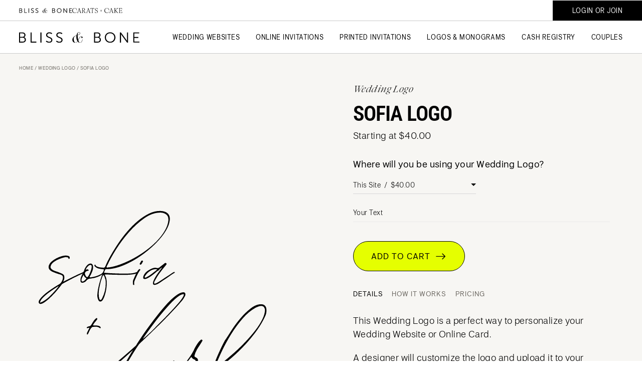

--- FILE ---
content_type: text/html; charset=UTF-8
request_url: https://blissandbone.com/wedding-logo/sofia-logo
body_size: 11410
content:



	<!DOCTYPE HTML>
<html lang="en">
<head>
<link rel="preconnect" href="https://cdnjs.cloudflare.com">

<meta charset="UTF-8">
<meta id="viewport" name="viewport" content="width=device-width,initial-scale=1">

	
	
		
	
		<title>The Sofia Wedding Logo for your Wedding Website &amp; Invitations</title>
		<meta name="description" content="The Sofia Wedding Logo will elevate your wedding to the next level. Use the logo on your wedding website or online invtations. ">
		<meta name="author" content="Bliss & Bone">
		<meta name="robots" content="INDEX, FOLLOW">

		<!-- Open Graph -->
		<meta property="og:title" content="The Sofia Wedding Logo for your Wedding Website &amp; Invitations">
		<meta property="og:description" content="The Sofia Wedding Logo will elevate your wedding to the next level. Use the logo on your wedding website or online invtations. ">
		<meta property="og:type" content="website">
		<meta property="og:image" content=''>

		<!-- Twitter Card -->
		<meta name="twitter:title" content="The Sofia Wedding Logo for your Wedding Website &amp; Invitations">
		<meta name="twitter:card" content="summary">
		<meta name="twitter:description" content="The Sofia Wedding Logo will elevate your wedding to the next level. Use the logo on your wedding website or online invtations. ">
		<meta name="twitter:image" content=''>
		



<link rel="apple-touch-icon" sizes="180x180" href="/apple-touch-icon.png?v=1">
<link rel="icon" type="image/png" sizes="32x32" href="/favicon-32x32.png?v=1">
<link rel="icon" type="image/png" sizes="16x16" href="/favicon-16x16.png?v=1">
<link rel="manifest" href="/site.webmanifest?v=1" crossorigin="use-credentials">
<link rel="mask-icon" href="/safari-pinned-tab.svg?v=1" color="#231f20">
<link rel="shortcut icon" href="/favicon.ico?v=1">
<meta name="msapplication-TileColor" content="#231f20">
<meta name="theme-color" content="#ffffff">


<link rel="stylesheet" href="/_css/global_style.css?20251010" type="text/css" media="all">
<link rel="stylesheet" href="https://cdnjs.cloudflare.com/ajax/libs/bootstrap-icons/1.11.3/font/bootstrap-icons.min.css" integrity="sha512-dPXYcDub/aeb08c63jRq/k6GaKccl256JQy/AnOq7CAnEZ9FzSL9wSbcZkMp4R26vBsMLFYH4kQ67/bbV8XaCQ==" crossorigin="anonymous" referrerpolicy="no-referrer" />

	<link rel="stylesheet" href="/_css/detail_style.css?20251010" type="text/css" media="all">
	<link rel="stylesheet" href="/_css/horizontal_scroll_style.css?20251010" type="text/css" media="all">



<script>(function(w,r){w._rwq=r;w[r]=w[r]||function(){(w[r].q=w[r].q||[]).push(arguments)}})(window,'rewardful');</script>
<script async src='https://r.wdfl.co/rw.js' data-rewardful='dbece8'></script>
<!-- Google Tag Manager -->
<script>(function(w,d,s,l,i){w[l]=w[l]||[];w[l].push({'gtm.start':
new Date().getTime(),event:'gtm.js'});var f=d.getElementsByTagName(s)[0],
j=d.createElement(s),dl=l!='dataLayer'?'&l='+l:'';j.async=true;j.src=
'https://www.googletagmanager.com/gtm.js?id='+i+dl;f.parentNode.insertBefore(j,f);
})(window,document,'script','dataLayer','GTM-P3CBHXS');</script>
<!-- End Google Tag Manager -->


<!-- Global site tag (gtag.js) - Google Analytics -->
<script async src="https://www.googletagmanager.com/gtag/js?id=UA-41379010-1"></script>
<script>
  window.dataLayer = window.dataLayer || [];
  function gtag(){dataLayer.push(arguments);}
  gtag('js', new Date());

  gtag('config', 'UA-41379010-1');
</script>


<!-- Meta Pixel Code -->
<script>
!function(f,b,e,v,n,t,s)
{if(f.fbq)return;n=f.fbq=function(){n.callMethod?
n.callMethod.apply(n,arguments):n.queue.push(arguments)};
if(!f._fbq)f._fbq=n;n.push=n;n.loaded=!0;n.version='2.0';
n.queue=[];t=b.createElement(e);t.async=!0;
t.src=v;s=b.getElementsByTagName(e)[0];
s.parentNode.insertBefore(t,s)}(window, document,'script',
'https://connect.facebook.net/en_US/fbevents.js');
fbq('init', '772829493879577');
fbq('track', 'PageView');
</script>
<noscript><img alt="" height="1" width="1" style="display:none" src="https://www.facebook.com/tr?id=772829493879577&ev=PageView&noscript=1"/></noscript>
<!-- End Meta Pixel Code -->



<script src="https://cdnjs.cloudflare.com/ajax/libs/jquery/3.5.1/jquery.min.js" integrity="sha512-bLT0Qm9VnAYZDflyKcBaQ2gg0hSYNQrJ8RilYldYQ1FxQYoCLtUjuuRuZo+fjqhx/qtq/1itJ0C2ejDxltZVFg==" crossorigin="anonymous" referrerpolicy="no-referrer"></script>
<script type="text/javascript" src="/_scripts/bandb-min.js?20251010"></script>
<script type="text/javascript" src="/_scripts/overlay_control-min.js?20251010" async></script>
<script src="https://cdnjs.cloudflare.com/ajax/libs/gsap/3.9.1/gsap.min.js" integrity="sha512-H6cPm97FAsgIKmlBA4s774vqoN24V5gSQL4yBTDOY2su2DeXZVhQPxFK4P6GPdnZqM9fg1G3cMv5wD7e6cFLZQ==" crossorigin="anonymous" referrerpolicy="no-referrer"></script>
<script src="https://cdnjs.cloudflare.com/ajax/libs/gsap/3.9.1/ScrollTrigger.min.js" integrity="sha512-5efjkDjhldlK+BrHauVYJpbjKrtNemLZksZWxd6Wdxvm06dceqWGLLNjZywOkvW7BF032ktHRMUOarbK9d60bg==" crossorigin="anonymous" referrerpolicy="no-referrer"></script>
<script type="text/javascript" src="/_scripts/show_hide_header-min.js?20251010" async></script>

<script src="https://cdnjs.cloudflare.com/ajax/libs/gsap/3.9.1/ScrollToPlugin.min.js" integrity="sha512-agNfXmEo6F+qcj3WGryaRvl9X9wLMQORbTt5ACS9YVqzKDMzhRxY+xjgO45HCLm61OwHWR1Oblp4QSw/SGh9SA==" crossorigin="anonymous" referrerpolicy="no-referrer"></script>
<script type="text/javascript" src="/_scripts/lazy_load-min.js?20251010"></script>
<script type="text/javascript" src="/_scripts/horizontal_scroll-min.js?20251010"></script>




<script type="text/javascript">

$(document).ready(function(){
	jQuery(function($){
		var imageCount = $('#largeImage .slides li').length;
		var groupCount;
		var slider;
		var largeCont = new Object();
		var $itemPic;
		var $this;
		
		function addError(field,errText) {
			if (field.is('input')) {
				field.addClass('error').val(errText);
				field.one('focus', function(){$(this).removeClass('error').val('');});
			} else {
				field.addClass('error').text(errText);
				field.one('click', function(){$(this).removeClass('error');});
			}
		}
	
		$('.store_product_form').submit(function(e) {
			formChange(false);
			if ($('#yourText').val() == '') {
				e.preventDefault();
				addError($('#yourText'),'Please enter your text.')
			}
		});
				
	});
	
});
</script>



<script type="text/javascript" src="/_scripts/jquery.flexslider-min-2.7.js"></script>
<script type="text/javascript">
	$(document).ready(function(){
		// product slider
		$('#slider').flexslider({
			namespace: 'flex-',
			animation: 'fade',
			animationLoop: true,
			slideshow: false,
			animationSpeed: 1000,
			slideshowSpeed: 5000,
			startAt: 0,
			pauseOnHover: true,
			controlNav: true,
			directionNav: false,
			start: function() {
			},
			before: function() {}});
	});
</script>

<script>
$(document).ready(function(){
	jQuery(function($){
		$('.splitTop .text .linksRow a').click(function(e) {
			let $this = $(this);
			let tab = this.dataset.class;
			$this.parent().find('> a').removeClass('select');
			$this.addClass('select');
			$this.parent().next('.tabsDetails').find('> div').removeClass('select')
			$this.parent().next('.tabsDetails').find('.' + tab).addClass('select');
		});
	});
});

</script>


</head>

<body>

<header>
	<div class="topHeader">
		<div class="logoCont">
		<a class="headItem logoSM bb" href="/" title="Shop wedding websites, online wedding invitations and printed invitations.">
			<img src="/_images/Bliss-and-Bone-Logo-SM.svg" width="106" height="10" alt="BLISS & BONE">
		</a>
		<a class="headItem logoSM cc" href="https://caratsandcake.com/" target="_blank" title="Connecting couples to expert vendors to build your dream wedding. Your #1 resource for all things wedding planning and inspiration.">
			<img src="/_images/Carats-and-Cake-Logo-SM.svg" width="110" height="10" alt="CARATS & CAKE">
		</a>
		</div>
		<div id="accountCart" class="headItem">
			<a rel="nofollow" href="/account" id="accountButton" class="loginHide loginAccButton"><span>Account</span></a>
			<a rel="nofollow" class="loginShow loginButton loginAccButton"><span>Login or Join</span></a>
			
		</div>
	</div>
	<div class="bottomHeader">
		<a id="logo" href="/"  title="Shop wedding websites, online wedding invitations and printed invitations">
			<img src="/_images/Bliss-and-Bone-Logo.svg" width="240" height="21" alt="BLISS & BONE">
		</a>
		<div id="navLinks" class="headItem">
			<a class="navLink" data-nav="websites">Wedding Websites</a> 
			<a class="navLink" data-nav="paperless">Online Invitations</a> 
			<a class="navLink" data-nav="paper">Printed Invitations</a>
			<a class="navLink" data-nav="logos">Logos & Monograms</a>
			<a class="navLink" data-nav="registry">Cash Registry</a>
			<a class="navLink" data-nav="couples">Couples</a>
			
		</div>
		
		<a id="mm"></a>
	</div>
</header>

<div id="navContent">
	<nav>
		<ul class="main">


			<li class="imageNav">
				<div class="websites">
				
						
						<a href="/wedding-website"><img src="https://cdn.blissandbone.com/_images/cache/navigation-wedding-website-01-6557bf4fc50d8-354-1700249423.jpg" loading="lazy" alt="Wedding Websites" width="300" height="200"></a>
						
					
				</div>
				<div class="paperless">
				
						
						<a href="/online-wedding-invitation"><img src="https://cdn.blissandbone.com/_images/cache/navigation-online-wedding-invitations-02-6557c546cfc4d-357-1700250950.jpg" loading="lazy" alt="Online Wedding Invitations" width="300" height="200"></a>
						
					
				</div>
				<div class="paper">
				
						
						<a href="/printed-wedding-invitations"><img src="https://cdn.blissandbone.com/_images/cache/printed-wedding-invitations-01-45-1666887001.jpg" loading="lazy" alt="Printed Wedding Invitations" width="300" height="200"></a>
						
					
				</div>
				<div class="logos">
				
						
						<a href="/wedding-logo"><img src="https://cdn.blissandbone.com/_images/cache/navigation-logos-and-monograms-01-397-1711992603.png" loading="lazy" alt="Logos & Monograms" width="300" height="200"></a>
						
					
				</div>
				<div class="registry">
				
						
						<a href="/cash-registry"><img src="https://cdn.blissandbone.com/_images/cache/navigation-cash-registry-01--356-1700249424.jpg" loading="lazy" alt="Cash Registry" width="300" height="200"></a>
						
					
				</div>
				<div class="couples">
				
						
						<a href="/real-weddings"><img src="https://cdn.blissandbone.com/_images/cache/Warren%26BelleWeddingCasaCampana-697-462-1729784661.jpg" loading="lazy" alt="" width="300" height="200"></a>
						
					
				</div>
			</li>
		
			<li class="websites parentNavItem">
				<p class="dropHeading"><span>Wedding Websites</span><span></span></p>
				<div>
				
					<a href="/wedding-website">Wedding Websites</a>
				
					<a href="/shop-by-collection">Shop by Collection</a>
				
					<a href="/wedding-website/features-and-pricing">Features & Pricing</a>
				
				</div>
			</li>
			
			<li class="websites subNavItem">
				<p class="dropHeading"><span>Related Items</span><span></span></p>
				<div>
				
					<a href="/wedding-logo">Wedding Logos</a>
				
					<a href="/wedding-monogram">Wedding Monograms</a>
				
					<a href="/cash-registry">Cash Registry</a>
				
					<a href="/reviews-and-testimonials">Testimonials</a>
				
				</div>
			</li>
			
			
			<li class="websites subNavItem">
				<p class="dropHeading"><span>Help Center</span><span></span></p>
				<div>
				
					<a href="/how-bliss-and-bone-works">How Bliss & Bone Works</a>
				
					<a href="/help-center">Help Center</a>
				
					<a href="/help-center/website-payments-and-billing">Manage or Cancel Subscription</a>
				
				</div>
			</li>
			
			
			
		
			<li class="paperless parentNavItem">
				<p class="dropHeading"><span>Online Invitations</span><span></span></p>
				<div>
				
					<a href="/online-wedding-invitation">Wedding Invitations</a>
				
					<a href="/save-the-date-online">Save the Dates</a>
				
					<a href="/online-rehearsal-dinner-invitation">Rehearsal Dinner Invitations</a>
				
					<a href="/shop-by-collection">Shop by Collection</a>
				
				</div>
			</li>
			
			<li class="paperless subNavItem">
				<p class="dropHeading"><span>Related Items</span><span></span></p>
				<div>
				
					<a href="/wedding-logo">Wedding Logos</a>
				
					<a href="/wedding-monogram">Wedding Monograms</a>
				
					<a href="/reviews-and-testimonials">Testimonials</a>
				
				</div>
			</li>
			
			
			<li class="paperless subNavItem">
				<p class="dropHeading"><span>Help Center</span><span></span></p>
				<div>
				
					<a href="/how-bliss-and-bone-works">How Bliss & Bone Works</a>
				
					<a href="/help-center">Help Center</a>
				
				</div>
			</li>
			
			
			
		
			<li class="paper parentNavItem">
				<p class="dropHeading"><span>Printed Invitations</span><span></span></p>
				<div>
				
					<a href="/printed-wedding-invitations">Wedding Invitations</a>
				
					<a href="/wedding-save-the-dates">Save the Dates</a>
				
					<a href="/rehearsal-dinner-invitations">Rehearsal Dinner Invitations</a>
				
					<a href="/shop-by-collection">Shop by Collection</a>
				
				</div>
			</li>
			
			<li class="paper subNavItem">
				<p class="dropHeading"><span>Printed Collateral</span><span></span></p>
				<div>
				
					<a href="/wedding-menu">Wedding Menus</a>
				
					<a href="/shop-by-collection">Shop by Collection</a>
				
				</div>
			</li>
			
			
			<li class="paper subNavItem">
				<p class="dropHeading"><span>Related Items</span><span></span></p>
				<div>
				
					<a href="/wedding-paper-samples">Wedding Paper Samples</a>
				
					<a href="/reviews-and-testimonials">Testimonials</a>
				
				</div>
			</li>
			
			
			<li class="paper subNavItem">
				<p class="dropHeading"><span>Help Center</span><span></span></p>
				<div>
				
					<a href="/how-bliss-and-bone-works">How Bliss & Bone Works</a>
				
					<a href="/help-center">Help Center</a>
				
				</div>
			</li>
			
			
		
			<li class="logos parentNavItem">
				<p class="dropHeading"><span>Logos & Monograms</span><span></span></p>
				<div>
				
					<a href="/wedding-logo">Wedding Logos</a>
				
					<a href="/wedding-monogram">Wedding Monograms</a>
				
				</div>
			</li>
			
			<li class="logos subNavItem">
				<p class="dropHeading"><span>Related Items</span><span></span></p>
				<div>
				
					<a href="/wedding-website">Wedding Websites</a>
				
					<a href="/online-wedding-invitation">Online Invitations</a>
				
				</div>
			</li>
			
			
			<li class="logos subNavItem">
				<p class="dropHeading"><span>Learn More</span><span></span></p>
				<div>
				
					<a href="/how-bliss-and-bone-works">How Bliss & Bone Works</a>
				
					<a href="/help-center">Help Center</a>
				
				</div>
			</li>
			
			
			
		
			<li class="registry parentNavItem">
				<p class="dropHeading"><span>Cash Registry</span><span></span></p>
				<div>
				
					<a href="/account/cash-registry-create">Create a Cash Registry</a>
				
					<a href="/cash-registry">Learn More</a>
				
				</div>
			</li>
			
			<li class="registry subNavItem">
				<p class="dropHeading"><span>Related Items</span><span></span></p>
				<div>
				
					<a href="/wedding-website">Wedding Websites</a>
				
					<a href="/online-wedding-invitation">Online Wedding Invitations</a>
				
				</div>
			</li>
			
			
			<li class="registry subNavItem">
				<p class="dropHeading"><span>Help Center</span><span></span></p>
				<div>
				
					<a href="/how-bliss-and-bone-works">How Bliss & Bone Works</a>
				
					<a href="/help-center">Help Center</a>
				
				</div>
			</li>
			
			
			
		
			<li class="couples parentNavItem">
				<p class="dropHeading"><span>B&B Couples</span><span></span></p>
				<div>
				
					<a href="/reviews-and-testimonials">Testimonials</a>
				
					<a href="/real-weddings">Real Weddings</a>
				
				</div>
			</li>
			
			<li class="couples subNavItem">
				<p class="dropHeading"><span>Related Items</span><span></span></p>
				<div>
				
					<a href="/wedding-website">Wedding Websites</a>
				
					<a href="/online-wedding-invitation">Online Wedding Invitations</a>
				
				</div>
			</li>
			
			
			<li class="couples subNavItem">
				<p class="dropHeading"><span>Help Center</span><span></span></p>
				<div>
				
					<a href="/how-bliss-and-bone-works">How Bliss & Bone Works</a>
				
					<a href="/help-center">Help Center</a>
				
				</div>
			</li>
			
			
			
		</ul>

	</nav>
</div>
<script type="text/javascript">
  $('.loginHide').hide();
</script>


	<div class="overlayEdit closeSpecial" id="loginPopup">
	  <div class="subsection new">
			<div class="splitTop loginSplit">
				<div class="img" style="background-image: url(/_images/login_reg_pic.jpg)"></div>
				<div class="text">
					<div class="topHead">
						<div class="logo">
							<img src="/_images/Bliss-and-Bone-Logo.svg" alt="Bliss & Bone">
						</div>
						<div class="preHeader titleMessage">Start Designing for Free!</div>
					</div>
					
					<div class="bottomForms">
					<form id="loginForm" method="post" action="https://blissandbone.com?ACT=191"  >
<div class='hiddenFields'>
<input type="hidden" name="site_id" value="1" />
<input type="hidden" name="csrf_token" value="d19ed67d4983370a1dd494d4b90da12c8b2c3b06" />
</div>


						<input type="hidden" name="auto_login" value="1">
						<div class="content">
							<div class="sectionInner">
								<span class="error"></span>
							</div>
							<div class="sectionInner">
								<div class="fieldText">
									<label for="login_pop_username">Email</label>
									<input type="email" name="username" id="login_pop_username" autocomplete="off">
								</div>
							</div>
							<div class="sectionInner">
								<div class="fieldText">
									<label for="login_pop_password">Password</label>
									<input type="password" name="password" id="login_pop_password" autocomplete="off">
								</div>
								<p id="forgotPassword"><a rel="nofollow"><em class="serif">Forgot My Password</em></a></p>
							</div>
							<button class="buttonNew black large rounded" type="submit" name="submit">Login</button>
							<div class="h5 linksRow highlight">
								<a rel="nofollow" id="createAccountShow">Create Account</a>
							</div>
						</div>
					</form>
					
					<form id="regForm" method="post" action="https://blissandbone.com?ACT=190"  >
<div class='hiddenFields'>
<input type="hidden" name="site_id" value="1" />
<input type="hidden" name="csrf_token" value="d19ed67d4983370a1dd494d4b90da12c8b2c3b06" />
</div>


						<div class="content">
							<div class="sectionInner errorMessage error" style="display: none">
							</div>
							<div class="sectionInner">
								<div class="fieldText">
									<label for="create_pop_member_screen_name">Name</label>
									<input type="text" name="member_screen_name" id="create_pop_member_screen_name" autocomplete="off" data-error="The Name field is required.">
								</div>
							</div>
							<div class="sectionInner">
								<div class="fieldText">
									<label for="create_pop_email">Email</label>
									<input type="email" name="email" id="create_pop_email" autocomplete="off" data-error="You must submit an email address.">
								</div>
							</div>
							<div class="sectionInner">
								<div class="fieldText">
									<label for="create_pop_password">Password</label>
									<input type="password" name="password" id="create_pop_password" autocomplete="off" data-error="You must submit a password.">
								</div>
							</div>
							<button id="createAccountSubmit" class="buttonNew black large rounded" type="submit" name="submit">Create account</button>
							
							<p class="small note">By creating an account, you agree to our <a href="/terms-of-service" target="_blank" style="display:inline;">Terms of Service</a> and have read and understood the <a href="/privacy-policy" target="_blank" style="display:inline;">Privacy Policy.</a></p>
							<div class="h5 linksRow highlight">
								<a rel="nofollow" id="loginFormShow">Back to Login</a>
							</div>
						</div>
					<div class="snap" style="position: absolute !important; height: 0 !important;  overflow: hidden !important;"><input type="text" id="snap_ysqqiOYdF" name="snap_ysqqiOYdF" value="MKiilbNivgPEY"  /></div>
<script type="text/javascript">document.getElementById("snap_ysqqiOYdF").value = "GKQQEDscpmbuE";</script>
</form>
					
					<form id="forgotPassForm" method="post" action="https://blissandbone.com?ACT=324"  >
<div class='hiddenFields'>
<input type="hidden" name="site_id" value="1" />
<input type="hidden" name="csrf_token" value="d19ed67d4983370a1dd494d4b90da12c8b2c3b06" />
</div>


						<div class="content">
							<div class="sectionInner">
								<span class="error"></span>
							</div>
							<div class="sectionInner">
								<p class="small"><em class="serif">No problem! Reset your password via email.</em></p>
							</div>
							<div class="sectionInner">
								<div class="fieldText">
									<label for="revovery_email_field">Email</label>
									<input type="email" name="recovery_email" id="revovery_email_field" autocomplete="off">
								</div>
							</div>
							<button class="buttonNew black large rounded" type="submit" name="submit">Send Email</button>
							<div class="h5 linksRow highlight">
								<a rel="nofollow" id="loginFormShow2">Back to Login</a>
							</div>
						</div>
					</form>
					</div>
				</div>
			
			</div>
			<div class="close"></div>
		</div>
	</div>

<script type="text/javascript">
	let navName = '';
	let delayTime = 0;
	
	function closeNav(e) {
		//$('.loginAccButton').removeClass('open');
		if ($(window).width() <= 1100) $('#mm').removeClass('open'); //: $('#mm').removeClass('show');
		$('header .headItem a').removeClass('open');
		$('#navContent').slideUp(400, function() {
			//if ($(window).width() > 767) $('#mm').removeClass('open');
			$('#navContent nav').removeClass();
			//$('#navContent nav').addClass(e);
			$(document).off('click', closeNav);
			//$('.navLink').on('click', openMainNav);
			//$('#accountButton').on('click', openAccountNav);
		});
	}
	
	function openMainNav() {
		//$('.navLink').off('click', openMainNav);
		//$('#accountButton').off('click', openAccountNav);
		let $this = $(this);
		if ($this.hasClass('open')) {closeNav();} else {
			navName = this.dataset.nav;
			if ($('#navContent').filter(':visible').length > 0) {
				delayTime = 450;
			} else {
				$this.addClass('open');
				$('#navContent nav').addClass(navName);
				delayTime = 0;
			}
			//$('.navLink, .loginAccButton, #mm').addClass('open');
			//$('#mm').addClass('center show');
			setTimeout(() => {
				$('#navContent').stop(true, true);
				$('#navContent nav').addClass(navName);
				$('#navContent').slideDown(400, function() {
					$this.addClass('open');
					$(document).one('click', closeNav);
				});
			}, delayTime);
		}
	}
	$('.navLink:not(.singleLink').on('click', openMainNav);
	
	$('#mm').click(function() {
		if ($(window).width() < 1101) {
			//$('#navContent nav').removeClass('accountNav');
			$(this).addClass('open');
			$('#navContent').slideDown(400, function() {
				$(document).one('click', closeNav);
			})
		}
	});
	
	$('#navContent li .dropHeading span:not(:last-child)').click(function(e) {
		if ($(window).width() < 1101 && !$(this).hasClass('loginButton')) {
			if ($(this).closest('.dropHeading').next('div').is(':visible')) {
				$(this).closest('.dropHeading').next('div').slideUp(200);
				$(this).closest('li').nextUntil('.parentNavItem').children('.dropHeading').slideUp(200).next('div').slideUp(200);
			} else {
				$('#navContent li > div, #navContent li.subNavItem .dropHeading').slideUp(200);
				$(this).closest('.dropHeading').next('div').slideDown(200);
				$(this).closest('li').nextUntil('.parentNavItem').children('.dropHeading').slideDown(200).next('div').slideDown(200);
			}
		}
	});
	
	// $('#navContent li .dropHeading span:not(:last-child) a').click(function(e) {
	// 	if ($(window).width() < 768) {
	// 		e.preventDefault();
	// 	}
	// });
	
	$('#navContent').click(function(e) {e.stopPropagation();});
</script>
  

		











<section class="breadcrumb">
	<div class="subsection new">
		<div class="h6"><a href="https://blissandbone.com/">Home</a> / <a href="https://blissandbone.com/wedding-logo">Wedding Logo</a> / Sofia Logo</div>
	</div>
</section>

<section class="splitTop">
	

	
	<div class="img bgColor">
		<div id="slider" class="flexslider logos">
			<ul class="slides">
				<li>
					<div>
						<img src="https://cdn.blissandbone.com/_images/placeholder_1x1.png" alt="Sofia Logo" class="lazyLoad" data-lazyimg="https://cdn.blissandbone.com/_images/products/sofia-logo.svg" width="1280" height="1280">
					</div>
				</li>
				
				<li>
					<div>
  						
						<img src="https://cdn.blissandbone.com/_images/placeholder_1x1.png" alt="augusto-font-sample.png" class="lazyLoad" data-lazyimg="https://cdn.blissandbone.com/_images/webcache/augusto-font-sample_-_abcdef_-_c1195f96751baf8e067dc235fd24d5b473acc070.png" width="640" height="640">
						
					</div>
				</li>
				
			</ul>
		</div>
	</div>
		

	

	

	<div class="text">

		<div class="preHeader midsize">Wedding Logo</div>
		<h1 class="h2">Sofia Logo</h1>

	  

	  
		<form method="post" class="store_product_form" >
<div style="margin:0;padding:0;display:inline;">
<input type="hidden" name="return_url" value="/cart" />
<input type="hidden" name="entry_id" value="10461" />
<input type="hidden" name="nosubmit" value="1" />
<input type="hidden" name="ACT" value="25" />
<input type="hidden" name="RET" value="wedding-logo/sofia-logo" />
<input type="hidden" name="site_id" value="1" />
<input type="hidden" name="csrf_token" value="d19ed67d4983370a1dd494d4b90da12c8b2c3b06" />
<input type="hidden" name="_params" value="NS51jIJ+vhI94HIA2YacdX5c32g3zE1fIzMOU0uwcVUQewLc3B6wRTE1iCP/BlyVwnJSt8IvjMm4kAS537l75zIljSX/PSXfXOmg63YaV/Y=" />
</div>


		  <input type="hidden" id="max_qty" value="1">
		  <input type="hidden" id="item_qty" name="item_qty" class="input-mini" value="1" />

			<p id="logoPrice">Starting at $40.00</p>
		    
				

				
					<div class="formRow">
					  <div class="h4" style="font-weight:500;">Where will you be using your Wedding Logo?</div>
						<select id="modifiers_2539" name="modifiers_2539" class="selectField useSelection">
							
								<option value="15286">
									This Site &nbsp;/&nbsp; $40.00
								</option>
							
								<option value="15287">
									Elsewhere &nbsp;/&nbsp; $80.00
								</option>
							
								<option value="15288">
									Both &nbsp;/&nbsp; $120.00
								</option>
							
						</select>
	        </div>
				

				
		    
				

				

				
		    
				

				

				
					<div class="formRow">
						<div class="fieldText">
							<label for="yourText" class="active">Your Text</label>
							<input type="text" id="yourText" name="modifiers_2526" placeholder="" required>
						</div>
			        </div>
				
		    
				
					<input type="hidden" id="logoName" name="modifiers_2530" value="Sofia Logo">
		        

				

				
		    
			<div class="buttonRow" style="margin-top: 38px">
				<button type="submit" name="submit" id="addToCart" class="buttonNew neon large rounded">Add to Cart&nbsp;&nbsp;<i class="bi bi-arrow-right"></i></button>
			</div>
		</form>
                <script type="text/javascript">
                window.ExpressoStore = window.ExpressoStore || {};
                ExpressoStore.products = ExpressoStore.products || {};
                ExpressoStore.products[10461] = {"entry_id":10461,"price":"40.0000","weight":null,"length":null,"width":null,"height":null,"handling":null,"free_shipping":1,"tax_exempt":0,"modifiers":[{"product_mod_id":2539,"entry_id":10461,"mod_type":"var_single_sku","mod_name":"Use","mod_instructions":"","mod_order":0,"options":[{"product_opt_id":15286,"product_mod_id":2539,"opt_name":"This Site","opt_price_mod":0,"opt_order":1,"stock_options":[],"regular_price_mod":0,"sale_price_mod":0},{"product_opt_id":15287,"product_mod_id":2539,"opt_name":"Elsewhere","opt_price_mod":40,"opt_order":2,"stock_options":[],"regular_price_mod":40,"sale_price_mod":40},{"product_opt_id":15288,"product_mod_id":2539,"opt_name":"Both","opt_price_mod":80,"opt_order":3,"stock_options":[],"regular_price_mod":80,"sale_price_mod":80}]},{"product_mod_id":2525,"entry_id":10461,"mod_type":"text","mod_name":"Color","mod_instructions":"","mod_order":4,"options":[]},{"product_mod_id":2526,"entry_id":10461,"mod_type":"text","mod_name":"Your Text","mod_instructions":"","mod_order":6,"options":[]},{"product_mod_id":2530,"entry_id":10461,"mod_type":"text","mod_name":"Product Name","mod_instructions":"","mod_order":8,"options":[]}],"stock":[{"id":729,"entry_id":10461,"sku":"semi-custom-logo","stock_level":null,"min_order_qty":null,"track_stock":0,"opt_values":[]}],"regular_price":"40.0000","sale_price":"40.0000"};
                
            (function() {
                ExpressoStore.config = {"store_currency_symbol":"$","store_currency_decimals":"2","store_currency_thousands_sep":",","store_currency_dec_point":".","store_currency_suffix":""};
                if (!ExpressoStore.scriptElement) {
                    var script = ExpressoStore.scriptElement = document.createElement("script");
                    script.type = "text/javascript"; script.defer = true;
                    script.src = "https://blissandbone.com/themes/user/store/store.js?v=4.2.1";
                    document.getElementsByTagName("body")[0].appendChild(script);
                }
            })();
                </script>
	  

	  

	  



		<div class="h5 linksRow grey"><a class="select" data-class="details">details</a> <a data-class="howItWorks">how it works</a> <a data-class="pricing">pricing</a></div>
		<div class="tabsDetails">
			<div class="details select">
				<p>This Wedding Logo is a perfect way&nbsp;to personalize your Wedding Website or Online Card.</p>

<p>A designer will customize the logo and upload it to your account. You can access your personalized logo&nbsp;under <em>My Logos</em> in both Wedding Websites and Online Cards. If you are using your logo <em>Elsewhere</em>, you will receive a single transparent png file and a vector print-ready eps. One revision included.</p>

<p><strong>Important Note:</strong>&nbsp;The text for your logo will be used exactly as it was provided. Please <u>check spelling and capitalization</u>, and be sure to&nbsp;<u>include the date, location&nbsp;or initials</u> if applicable. You may also leave any notes for the designer in the text field as needed.</p>

<p><em class="serif">All products sold separately.</em></p>
			</div>
			<div class="howItWorks">
				<p><em class="serif">01</em>&nbsp;&nbsp;Purchase a Wedding Logo</p>

<p><em class="serif">02</em>&nbsp;&nbsp;A designer will customize your Logo within 2 business days</p>

<p><em class="serif">03</em>&nbsp;&nbsp;Access your logo under <em>My Logos</em> on Bliss &amp; Bone projects</p>

<p><em class="serif">04</em>&nbsp;&nbsp;Receive your files via email if using <em>Elsewhere</em></p>

<p><em class="serif">05</em>&nbsp;&nbsp;Start using your Logo on your Wedding Website or Online Cards</p>
			</div>
			<div class="pricing">
				<p>Bliss &amp; Bone: $40<br />
Elsewhere: $80<br />
Both: $120</p>

<p><em>Additional Revisions: $40<br />
One revision included with initial logo purchase.&nbsp;A revision includes any change, including the request to see another logo style.<br />
All prices are in USD.</em></p>
			</div>
		</div>


	</div>
</section>


<section class="marginTopHigh">
	<div class="subsection new noPaddTop detailBenefits">
	
		<div class="item">
			<div class="h3">Matching Wedding Monogram</div>
			<p>Stay on brand, but add some interest&nbsp;by using a matching Wedding Monogram on some of your projects.</p>
			<div class="h5 linksRow highlight"><a href="/wedding-monogram">Shop Monograms</a></div>
		</div>
	
		<div class="item">
			<div class="h3">Personalize Your Wedding Website</div>
			<p>With a Wedding Logo, your Wedding Website will be a stunner, no doubt!</p>
			<div class="h5 linksRow highlight"><a href="/wedding-website">Shop Websites</a></div>
		</div>
	
		<div class="item">
			<div class="h3">Brand Your Event</div>
			<p>Brand your event and upload your Wedding Logo to your Wedding Website or Online Invitation.</p>
			
		</div>
	
		<div class="item">
			<div class="h3">Print-Ready File</div>
			<p>With a print-ready file you&#39;ll be prepared to go beyond the digital realm and&nbsp;print absolutely anything!</p>
			
		</div>
	
	</div>
</section>



<section class="scrollSlider productSlide">
	<div class="scrollHeading">
		<div class="preHeader heading">More From this Collection</div>
	</div>
	<div class="horizontalScroll">
		<a class="arrowScroll left disabled" title="scroll left"></a>
		<div class="scroll">
	
		  
		  	<div class="slide withThumbs">
			<a href="https://blissandbone.com/wedding-website/sofia-wedding-website" class="img">
				
				<img src="https://cdn.blissandbone.com/_images/placeholder_372x248.png" alt="Sofia Wedding Website" class="lazyLoad" data-lazyimg="https://cdn.blissandbone.com/_images/webcache/page-1_-_abcdef_-_0a0a087309727911106a61b772836a44cb2c62f4.jpeg" width="372" height="248">
				
				<div class="imgOther">
					
					<img src="https://cdn.blissandbone.com/_images/placeholder_372x248.png" alt="Sofia Wedding Website" class="lazyLoad noShow" data-lazyimg="https://cdn.blissandbone.com/_images/webcache/page-2_-_abcdef_-_840711ab9befe33ef0ee3733cdb7a095fdd6ae56.jpeg" width="372" height="248">
					
					
					<img src="https://cdn.blissandbone.com/_images/placeholder_372x248.png" alt="Sofia Wedding Website" class="lazyLoad noShow" data-lazyimg="https://cdn.blissandbone.com/_images/webcache/page-3_-_abcdef_-_fd3d8f202d340747211f81fbfb23fd55a84571a0.jpeg" width="372" height="248">
					
					
					<img src="https://cdn.blissandbone.com/_images/placeholder_372x248.png" alt="Sofia Wedding Website" class="lazyLoad noShow" data-lazyimg="https://cdn.blissandbone.com/_images/webcache/page-4_-_abcdef_-_c093b3925d939ae4d3610362b9696d54d0001271.jpeg" width="372" height="248">
					
					
					<img src="https://cdn.blissandbone.com/_images/placeholder_372x248.png" alt="Sofia Wedding Website" class="lazyLoad noShow" data-lazyimg="https://cdn.blissandbone.com/_images/webcache/page-5_-_abcdef_-_f37cc91196fdb0468cce0e96165f470ee3e90263.jpeg" width="372" height="248">
					
				</div>
			</a>
			<div class="thumbs">
				<div>
					
					<img src="https://cdn.blissandbone.com/_images/placeholder_89x60.png" alt="Sofia Wedding Website" class="lazyLoad" data-lazyimg="https://cdn.blissandbone.com/_images/webcache/page-2_-_abcdef_-_c503b03bc8c5fc37137fe685e120ec2c4be0794d.jpeg" width="89" height="60">
					
				</div>
				<div>
					
					<img src="https://cdn.blissandbone.com/_images/placeholder_89x60.png" alt="Sofia Wedding Website" class="lazyLoad" data-lazyimg="https://cdn.blissandbone.com/_images/webcache/page-3_-_abcdef_-_0e423d97af198c37fb40466e104d4a7560ac18d2.jpeg" width="89" height="60">
					
				</div>
				<div>
					
					<img src="https://cdn.blissandbone.com/_images/placeholder_89x60.png" alt="Sofia Wedding Website" class="lazyLoad" data-lazyimg="https://cdn.blissandbone.com/_images/webcache/page-4_-_abcdef_-_84834142e6299924681faf6b17447ca4676f1de0.jpeg" width="89" height="60">
					
				</div>
				<div>
					
					<img src="https://cdn.blissandbone.com/_images/placeholder_89x60.png" alt="Sofia Wedding Website" class="lazyLoad" data-lazyimg="https://cdn.blissandbone.com/_images/webcache/page-5_-_abcdef_-_671137efbc43ca26184ff05d9dd1d413f624848c.jpeg" width="89" height="60">
					
				</div>
			</div>
		  
		  	
		  
		  	
				<div class="text">
					<div class="preHeader">Wedding Website</div>
					<div class="h4">Sofia Wedding Website</div>
					<div class="h5 linksRow underline">
					
						<a href="https://blissandbone.com/wedding-website/preview/sofia-wedding-website" rel="nofollow" target="_blank" class="previewLink"><i class="bi bi-eye"></i></a> 
						<a href="https://blissandbone.com/wedding-website/sofia-wedding-website">details</a>
					
					
					
					
					</div>
				</div>
			</div>
	
		  
		  	
		  
		  	
			  	<div class="slide">
				<a href="https://blissandbone.com/save-the-date-online/sofia-save-the-date" class="img">
		  		
			  
			  <img src="https://cdn.blissandbone.com/_images/placeholder_372x305.png" alt="Sofia Save the Date" class="lazyLoad" data-lazyimg="https://cdn.blissandbone.com/_images/webcache/RBE2PZ45_-_abcdef_-_9b6ad03b3da5fe49ff4853b5bc285061712b59dc.jpg" width="372" height="305">
			  
			</a>
		  
		  	
				<div class="text">
					<div class="preHeader">Save the Date Online</div>
					<div class="h4">Sofia Save the Date</div>
					<div class="h5 linksRow underline">
					
					
					
						<a href="https://paperless.blissandbone.com/details/RBE2PZ45/preview" rel="nofollow" target="_blank" class="previewLink"><i class="bi bi-eye"></i></a> 
						<a href="https://blissandbone.com/paperless/customize/RBE2PZ45" rel="nofollow">customize now</a>
					
					
					</div>
				</div>
			</div>
	
		  
		  	
		  
		  	
			  	<div class="slide">
				<a href="https://blissandbone.com/online-wedding-invitation/sofia-wedding-invitation" class="img">
		  		
			  
			  <img src="https://cdn.blissandbone.com/_images/placeholder_372x305.png" alt="Sofia Wedding Invitation" class="lazyLoad" data-lazyimg="https://cdn.blissandbone.com/_images/webcache/9XT5YEHT_-_abcdef_-_cb926fb00dd49e014fbd1ea719fabe82cc4b8a43.jpg" width="372" height="305">
			  
			</a>
		  
		  	
				<div class="text">
					<div class="preHeader">Online Wedding Invitation</div>
					<div class="h4">Sofia Wedding Invitation</div>
					<div class="h5 linksRow underline">
					
					
					
						<a href="https://paperless.blissandbone.com/details/9XT5YEHT/preview" rel="nofollow" target="_blank" class="previewLink"><i class="bi bi-eye"></i></a> 
						<a href="https://blissandbone.com/paperless/customize/9XT5YEHT" rel="nofollow">customize now</a>
					
					
					</div>
				</div>
			</div>
	
		  
		  	
		  
		  	
			  	<div class="slide">
				<a href="https://blissandbone.com/online-rehearsal-dinner-invitation/sofia-rehearsal-dinner-invitation" class="img">
				
			  
			  <img src="https://cdn.blissandbone.com/_images/placeholder_372x305.png" alt="Sofia Rehearsal Dinner Invitation" class="lazyLoad" data-lazyimg="https://cdn.blissandbone.com/_images/webcache/G8CY33PE_-_abcdef_-_bb74a8f2e3bc6dc9615edd96e356e1e24573c4d1.jpg" width="372" height="305">
			  
			</a>
		  
		  	
				<div class="text">
					<div class="preHeader">Online Rehearsal Dinner Invitation</div>
					<div class="h4">Sofia Rehearsal Dinner Invitation</div>
					<div class="h5 linksRow underline">
					
					
					
						<a href="https://paperless.blissandbone.com/details/G8CY33PE/preview" rel="nofollow" target="_blank" class="previewLink"><i class="bi bi-eye"></i></a> 
						<a href="https://blissandbone.com/paperless/customize/G8CY33PE" rel="nofollow">customize now</a>
					
					
					</div>
				</div>
			</div>
	
		  
		  	
		  
		  
		  	
			  	<div class="slide noShadow">
				<a href="https://blissandbone.com/wedding-save-the-dates/sofia-save-the-date" class="img">
		  		
			  
				<img src="https://cdn.blissandbone.com/_images/placeholder_372x319.png" alt="Sofia Save the Date" class="lazyLoad" data-lazyimg="https://cdn.blissandbone.com/_images/webcache/778Y4Q87_-_abcdef_-_f455d5e5a678d33cbc1ddb31f7df828060bb8252.jpg" width="372" height="319">
			  
			</a>
		  	
				<div class="text">
					<div class="preHeader">Wedding Save the Dates</div>
					<div class="h4">Sofia Save the Date</div>
					<div class="h5 linksRow underline">
					
					
					
					
						<a href="https://blissandbone.com/printed/customize/778Y4Q87" rel="nofollow">customize now</a>
					
					</div>
				</div>
			</div>
	
		  
		  	
		  
		  
		  	
			  	<div class="slide noShadow">
				<a href="https://blissandbone.com/printed-wedding-invitations/sofia-wedding-invitation" class="img">
		  		
			  
				<img src="https://cdn.blissandbone.com/_images/placeholder_372x319.png" alt="Sofia Wedding Invitation" class="lazyLoad" data-lazyimg="https://cdn.blissandbone.com/_images/webcache/296TFHR9_-_abcdef_-_0ad012080ff3096dece77c901c28073a1b57ccf3.jpg" width="372" height="319">
			  
			</a>
		  	
				<div class="text">
					<div class="preHeader">Printed Wedding Invitations</div>
					<div class="h4">Sofia Wedding Invitation</div>
					<div class="h5 linksRow underline">
					
					
					
					
						<a href="https://blissandbone.com/printed/customize/296TFHR9" rel="nofollow">customize now</a>
					
					</div>
				</div>
			</div>
	
		  
		  	
		  
		  
		  	
			  	<div class="slide noShadow">
				<a href="https://blissandbone.com/rehearsal-dinner-invitations/sofia-rehearsal-dinner-invitation" class="img">
		  		
			  
				<img src="https://cdn.blissandbone.com/_images/placeholder_372x319.png" alt="Sofia Rehearsal Dinner Invitation" class="lazyLoad" data-lazyimg="https://cdn.blissandbone.com/_images/webcache/9T469473_-_abcdef_-_cb297ba409dc0dd370ad49fa24bac89ab3f91454.jpg" width="372" height="319">
			  
			</a>
		  	
				<div class="text">
					<div class="preHeader">Rehearsal Dinner Invitations</div>
					<div class="h4">Sofia Rehearsal Dinner Invitation</div>
					<div class="h5 linksRow underline">
					
					
					
					
						<a href="https://blissandbone.com/printed/customize/9T469473" rel="nofollow">customize now</a>
					
					</div>
				</div>
			</div>
	
		  
		  
		  	
			  	<div class="slide noShadow logo">
				<a href="https://blissandbone.com/wedding-monogram/sofia-monogram" class="img">
				
			<img src="https://cdn.blissandbone.com/_images/placeholder_1x1.png" alt="Sofia Monogram" class="lazyLoad" data-lazyimg="https://cdn.blissandbone.com/_images/products/sofia-monogram.svg" width="372" height="289">
			</a>
		  	
		  
		  	
				<div class="text">
					<div class="preHeader">Wedding Monogram</div>
					<div class="h4">Sofia Monogram</div>
					<div class="h5 linksRow underline">
					
					
						<a href="https://blissandbone.com/wedding-monogram/sofia-monogram">details</a>
					
					
					
					</div>
				</div>
			</div>
	
			<div class="slide last"></div>
		</div>
		<a class="arrowScroll right disabled" title="scroll right"></a>
	</div>
</section>


<section class="scrollSlider productSlide">
	<div class="scrollHeading">
		<div class="preHeader heading">Other Items You Might Like</div>
	</div>
	<div class="horizontalScroll">
		<a class="arrowScroll left disabled" title="scroll left"></a>
		<div class="scroll">
	
		

		  

		  
		  	
			  	<div class="slide noShadow logo">
				<a href="https://blissandbone.com/wedding-logo/soren-logo" class="img">
		  		
			<img src="https://cdn.blissandbone.com/_images/placeholder_1x1.png" alt="Soren Logo" class="lazyLoad" data-lazyimg="https://cdn.blissandbone.com/_images/products/soren-logo.svg" width="372" height="289">
			</a>
		  	

		  

		  	

				<div class="text">
					<div class="preHeader">Wedding Logo</div>
					<div class="h4">Soren Logo</div>
					<div class="h5 linksRow underline">
					
					
						
							<a href="https://blissandbone.com/wedding-logo/soren-logo">details</a>
							
					
					
					
					</div>
				</div>

			</div>
	
		

		  

		  
		  	
			  	<div class="slide noShadow logo">
				<a href="https://blissandbone.com/wedding-monogram/rory-monogram" class="img">
				
			<img src="https://cdn.blissandbone.com/_images/placeholder_1x1.png" alt="Rory Monogram" class="lazyLoad" data-lazyimg="https://cdn.blissandbone.com/_images/products/rory-monogram.svg" width="372" height="289">
			</a>
		  	

		  

		  	

				<div class="text">
					<div class="preHeader">Wedding Monogram</div>
					<div class="h4">Rory Monogram</div>
					<div class="h5 linksRow underline">
					
					
						
							<a href="https://blissandbone.com/wedding-monogram/rory-monogram">details</a>
							
					
					
					
					</div>
				</div>

			</div>
	
		

		  

		  
		  	
			  	<div class="slide noShadow logo">
				<a href="https://blissandbone.com/wedding-logo/gina-logo" class="img">
		  		
			<img src="https://cdn.blissandbone.com/_images/placeholder_1x1.png" alt="Gina Logo" class="lazyLoad" data-lazyimg="https://cdn.blissandbone.com/_images/products/gina-logo.svg" width="372" height="289">
			</a>
		  	

		  

		  	

				<div class="text">
					<div class="preHeader">Wedding Logo</div>
					<div class="h4">Gina Logo</div>
					<div class="h5 linksRow underline">
					
					
						
							<a href="https://blissandbone.com/wedding-logo/gina-logo">details</a>
							
					
					
					
					</div>
				</div>

			</div>
	
		

		  

		  
		  	
			  	<div class="slide noShadow logo">
				<a href="https://blissandbone.com/wedding-monogram/soren-monogram" class="img">
				
			<img src="https://cdn.blissandbone.com/_images/placeholder_1x1.png" alt="Soren Monogram" class="lazyLoad" data-lazyimg="https://cdn.blissandbone.com/_images/products/soren-monogram.svg" width="372" height="289">
			</a>
		  	

		  

		  	

				<div class="text">
					<div class="preHeader">Wedding Monogram</div>
					<div class="h4">Soren Monogram</div>
					<div class="h5 linksRow underline">
					
					
						
							<a href="https://blissandbone.com/wedding-monogram/soren-monogram">details</a>
							
					
					
					
					</div>
				</div>

			</div>
	
		

		  

		  
		  	
			  	<div class="slide noShadow logo">
				<a href="https://blissandbone.com/wedding-logo/llaine-logo" class="img">
		  		
			<img src="https://cdn.blissandbone.com/_images/placeholder_1x1.png" alt="Laine Logo" class="lazyLoad" data-lazyimg="https://cdn.blissandbone.com/_images/products/laine-logo.svg" width="372" height="289">
			</a>
		  	

		  

		  	

				<div class="text">
					<div class="preHeader">Wedding Logo</div>
					<div class="h4">Laine Logo</div>
					<div class="h5 linksRow underline">
					
					
						
							<a href="https://blissandbone.com/wedding-logo/llaine-logo">details</a>
							
					
					
					
					</div>
				</div>

			</div>
	
		

		  

		  
		  	
			  	<div class="slide noShadow logo">
				<a href="https://blissandbone.com/wedding-logo/penelope-casual-logo" class="img">
		  		
			<img src="https://cdn.blissandbone.com/_images/placeholder_1x1.png" alt="Penelope Casual Logo" class="lazyLoad" data-lazyimg="https://cdn.blissandbone.com/_images/products/penelope-casual-logo.svg" width="372" height="289">
			</a>
		  	

		  

		  	

				<div class="text">
					<div class="preHeader">Wedding Logo</div>
					<div class="h4">Penelope Casual Logo</div>
					<div class="h5 linksRow underline">
					
					
						
							<a href="https://blissandbone.com/wedding-logo/penelope-casual-logo">details</a>
							
					
					
					
					</div>
				</div>

			</div>
	
		

		  

		  
		  	
			  	<div class="slide noShadow logo">
				<a href="https://blissandbone.com/wedding-logo/sadie-logo" class="img">
		  		
			<img src="https://cdn.blissandbone.com/_images/placeholder_1x1.png" alt="Sadie Logo" class="lazyLoad" data-lazyimg="https://cdn.blissandbone.com/_images/products/sadie-logo.svg" width="372" height="289">
			</a>
		  	

		  

		  	

				<div class="text">
					<div class="preHeader">Wedding Logo</div>
					<div class="h4">Sadie Logo</div>
					<div class="h5 linksRow underline">
					
					
						
							<a href="https://blissandbone.com/wedding-logo/sadie-logo">details</a>
							
					
					
					
					</div>
				</div>

			</div>
	
		

		  

		  
		  	
			  	<div class="slide noShadow logo">
				<a href="https://blissandbone.com/wedding-logo/chloe-logo" class="img">
		  		
			<img src="https://cdn.blissandbone.com/_images/placeholder_1x1.png" alt="Chloe Logo" class="lazyLoad" data-lazyimg="https://cdn.blissandbone.com/_images/products/chloe-logo.svg" width="372" height="289">
			</a>
		  	

		  

		  	

				<div class="text">
					<div class="preHeader">Wedding Logo</div>
					<div class="h4">Chloe Logo</div>
					<div class="h5 linksRow underline">
					
					
						
							<a href="https://blissandbone.com/wedding-logo/chloe-logo">details</a>
							
					
					
					
					</div>
				</div>

			</div>
	
			<div class="slide last"></div>
		</div>
		<a class="arrowScroll right disabled" title="scroll right"></a>
	</div>
</section>

<section class="scrollSlider productSlide resources">
	<div class="scrollHeading">
		<div class="preHeader heading">Resources</div>
	</div>
	<div class="horizontalScroll">
		<a class="arrowScroll left disabled" title="scroll left"></a>
		<div class="scroll">

			<a class="slide" href="/resources/wedding-invitation-size">
				<div class="img">
				
					<img src="https://cdn.blissandbone.com/_images/cache/wedding-invitation-size-01-433-1720802745.jpg" alt="" width="2000" height="1334">
				
				</div>
				<div class="text">
					<div class="h5">Paper</div>
					<div class="h3 small">Wedding Invitation Size: How to Choose the Canvas for Your Dream Invites</div>
				</div>
			</a>

			<a class="slide" href="/resources/unique-wedding-invitation-wording">
				<div class="img">
				
					<img src="https://cdn.blissandbone.com/_images/cache/unique-wedding-invitation-wording-thumb-427-1718737457.jpg" alt="unique wedding invitation wording on a floral invite" width="1080" height="1080">
				
				</div>
				<div class="text">
					<div class="h5">Online Invitations</div>
					<div class="h3 small">Your Guide to the Most Unique Wedding Invitation Wording</div>
				</div>
			</a>

			<a class="slide" href="/resources/how-to-remind-guests-to-rsvp">
				<div class="img">
				
					<img src="https://cdn.blissandbone.com/_images/cache/remind-guests-to-rsvp-6671f68b95e7f-429-1718744773.jpg" alt="rsvp reminder email from wedding website" width="785" height="1042">
				
				</div>
				<div class="text">
					<div class="h5">Online Invitations</div>
					<div class="h3 small">How to Remind Guests to RSVP</div>
				</div>
			</a>

			<a class="slide" href="/resources/online-wedding-invitation-maker">
				<div class="img">
				
					<img src="https://cdn.blissandbone.com/_images/cache/online-wedding-invitation-maker-1-430-1718804626.jpg" alt="online wedding invitation maker with floral invite" width="1500" height="1254">
				
				</div>
				<div class="text">
					<div class="h5">Online Invitations</div>
					<div class="h3 small">Everything You Need to Know About an Online Wedding Invitation Maker</div>
				</div>
			</a>

			<a class="slide" href="/resources/wedding-invitation-fonts">
				<div class="img">
				
					<img src="https://cdn.blissandbone.com/_images/cache/wedding-invitation-fonts-1-388-1710253116.jpg" alt="wedding invitation fonts" width="1500" height="1405">
				
				</div>
				<div class="text">
					<div class="h5">Online Invitations</div>
					<div class="h3 small">Finding the Best Wedding Invitation Fonts</div>
				</div>
			</a>

			<a class="slide" href="/resources/bespoke-wedding-invitations">
				<div class="img">
				
					<img src="https://cdn.blissandbone.com/_images/cache/design-your-own-bespoke-wedding-invitation-thumb-361-1701442963.jpg" alt="bespoke wedding invitations" width="700" height="922">
				
				</div>
				<div class="text">
					<div class="h5">Online Invitations</div>
					<div class="h3 small">Designing Your Own Bespoke Wedding Invitations</div>
				</div>
			</a>

			<a class="slide" href="/resources/cash-wedding-registry">
				<div class="img">
				
					<img src="https://cdn.blissandbone.com/_images/cache/cash-wedding-registry-thumb-6567b24160340-359-1701294657.jpg" alt="Cash Wedding Registry" width="1769" height="1175">
				
				</div>
				<div class="text">
					<div class="h5">Online Invitations</div>
					<div class="h3 small">Cash Wedding Registry: Everything You Need to Know</div>
				</div>
			</a>

			<a class="slide" href="/resources/paper-wedding-invites">
				<div class="img">
				
					<img src="https://cdn.blissandbone.com/_images/cache/designing-paper-wedding-invites-thumb-345-1692719303.jpg" alt="paper wedding invites" width="2617" height="3173">
				
				</div>
				<div class="text">
					<div class="h5">Paper</div>
					<div class="h3 small">Designing Your Own Paper Wedding Invites</div>
				</div>
			</a>

			<a class="slide" href="/resources/rsvp-invitations-everything-couples-need-to-know">
				<div class="img">
				
					<img src="https://cdn.blissandbone.com/_images/cache/rsvp-invitations-thumb-336-1692716014.jpg" alt="rsvp invitations" width="2500" height="1667">
				
				</div>
				<div class="text">
					<div class="h5">Online Invitations</div>
					<div class="h3 small">RSVP Invitations: Everything Couples Need to Know</div>
				</div>
			</a>

			<a class="slide" href="/resources/when-to-send-wedding-invitations">
				<div class="img">
				
					<img src="https://cdn.blissandbone.com/_images/cache/when-to-send-wedding-invitations-thumb-319-1690207321.jpg" alt="when to send wedding invitations" width="1000" height="1087">
				
				</div>
				<div class="text">
					<div class="h5">Online Invitations</div>
					<div class="h3 small">When to Send Wedding Invitations</div>
				</div>
			</a>

			<div class="slide last"></div>
		</div>
		<a class="arrowScroll right disabled" title="scroll right"></a>
	</div>
</section>


 



<footer class="section new">
	<div class="cta">
		<div class="text">
			<div class="h2">Like What You See?</div>
		</div>
		<div class="follow">
			<p class="h5">Follow Along</p>
			<a href="https://www.instagram.com/blissandbone" class="icon-instagram" rel="noopener" title="Opens in a new window" target="_blank"><i class="bi bi-instagram"></i></a>
			<a href="https://www.pinterest.com/blissandbone" class="icon-pinterest" rel="noopener" title="Opens in a new window" target="_blank"><i class="bi bi-pinterest"></i></a>
		</div>
		<div class="ccSite">
			<p class="h5">Planning & Inspiration</p>
			<a href="https://caratsandcake.com/" target="_blank" title="Opens in a new window">
				<img src="/_images/Carats-and-Cake-Logo.svg" alt="Carats & Cake" width="230" height="23">
			</a>
		</div>
	</div>
  <div class="tagline">
	  <div class="h5">The Impression Starts Now&trade;</div>
  </div>
  
  <nav>
	<ul>
		<li>
			<div class="h5">Shop Online</div>
			<div>
				<a href="https://blissandbone.com/wedding-website">Wedding Websites
				<a href="https://blissandbone.com/online-wedding-invitation">Online Wedding Invitations</a>
				<a href="https://blissandbone.com/save-the-date-online">Online Save the Dates</a>
				<a href="https://blissandbone.com/wedding-logo">Wedding Logos</a>
				<a href="https://blissandbone.com/wedding-monogram">Wedding Monograms</a>
			</div>
		</li>
		<li>
			<div class="h5">Shop Printed</div>
			<div>
				<a href="https://blissandbone.com/printed-wedding-invitations">Printed Wedding Invitations</a>
				<a href="https://blissandbone.com/wedding-save-the-dates">Printed Save the Dates</a>
				<a href="https://blissandbone.com/wedding-menu">Wedding Menus</a>
				<a href="https://blissandbone.com/wedding-paper-samples">Wedding Invitation Samples</a>
			</div>
		</li>
		<li>
			<div class="h5">Contact</div>
			<div>
				<a href="https://blissandbone.com/contact-us">Get in Touch</a>
				<a href="mailto:hello@blissandbone.com">hello@blissandbone.com</a>
				<a href="https://instagram.com/blissandbone" target="_blank" rel="nofollow" title="Instagram">@blissandbone</a>
				<a href="https://blissandbone.com/about-bliss-and-bone">About Us</a>
				<a href="https://forms.gle/hyPs8tkPomFeAJJ5A" target="_blank">Submit Your Wedding</a>
			</div>
		</li>
		<li>
			<div class="h5">Support</div>
			<div>
				<a href="https://blissandbone.com/help-center">Help Center</a>
				<a href="https://blissandbone.com/resources">Resources</a>
				<a href="https://blissandbone.com/terms-of-service">Terms + Privacy</a>
				<a href="https://bliss-bone.getrewardful.com/signup" target="_blank" rel="nofollow">Affiliate Program</a>
			</div>
		</li>
	</ul>
  </nav>
</footer>


<script>
	$('footer li .h5').click(function() {
		if ($(window).width() < 1101) {
			if ($(this).next('div').is(':visible')) {$(this).next('div').slideUp(200);} else {
				$('footer li > div + div').slideUp(200);
				$(this).next('div').slideDown(200);
			}
		}
	});
</script>




</body>
</html>



--- FILE ---
content_type: text/css
request_url: https://blissandbone.com/_css/global_style.css?20251010
body_size: 15313
content:
@charset "UTF-8";
/* CSS Document */
:root {
  --headingFS: Roboto Condensed SemiBold, Impact, Arial Black, sans-serif;
  --sansFS: NeueSwiss, Helvetica, Verdana, sans-serif;
  --serifFS: Ethic Serif Light, Times New Roman, Times, serif;
}

.overlayEdit .subsection h2, .overlayEdit .subsection .h2, .fiftyFiftySection .splitTop .text h2, .contentSection h2, #website .quickTips .pageInfo .sectionInner h2, h3, .h3 {
  font: 400 clamp(24px, 3vw, 30px)/1.1333333333em var(--sansFS);
  text-transform: none;
  margin-bottom: 12px;
  letter-spacing: 0.02em;
  text-wrap: pretty;
}
.overlayEdit .subsection h2.small, .overlayEdit .subsection .small.h2, .fiftyFiftySection .splitTop .text h2.small, .contentSection h2.small, #website .quickTips .pageInfo .sectionInner h2.small, h3.small, .small.h3 {
  font-size: clamp(19px, 2.2vw, 24px);
}

.fiftyFiftySection .splitTop .text h3, .preHeader {
  font: 15px/1.2 var(--serifFS);
  font-style: italic;
  margin-bottom: 18px;
  text-wrap: pretty;
}
:root {
  --headingFS: Roboto Condensed SemiBold, Impact, Arial Black, sans-serif;
  --sansFS: NeueSwiss, Helvetica, Verdana, sans-serif;
  --serifFS: Ethic Serif Light, Times New Roman, Times, serif;
  --greyDarker: #807f7d;
  --grey: #6e6a64;
  --greyDark: #b3b3ad;
  --greyMidDark: #c0c0c0;
  --greyMid: #cacaca;
  --greyLight: #d6d6d6;
  --greigeLight: #e9e6df;
  --greyLighter2: #e2e2e2;
  --greyLighter: #eaeaea;
  --greyLightest: #f7f6f3;
  --red: #FF5C00;
  --green: #8e9782;
  --greenLight: #abc091;
  --neon: #E5FF00;
  --army: #787765;
  --paddingFixed: 40px;
  --padding: clamp(20px, 3vw, 40px);
  --paddingNeg: clamp(-40px, -3vw, -20px);
  --paddingMid: clamp(40px, 6vw, 80px);
  --paddingMidDeep: clamp(20px, 5vw, 80px);
  --paddingMidDeepNeg: clamp(-80px, -5vw, -20px);
  --paddingHigh: clamp(50px, 8vw, 100px);
  --paddingHighNeg: clamp(-100px, -8vw, -50px);
  --tracking100: 0.05em;
  --tracking35: 0.03em;
  --headerHeight: 106px;
  --subscriberMobileSplitAdj: 74px;
  --subscriberTopBarHeight: 48px;
  --bi-trash: "";
  --bi-trash3: "";
  --bi-arrow-down: "";
  --bi-arrow-up: "";
  --bi-arrows-move: "";
  --bi-x: "";
  --bi-check: "";
  --bi-check-lg: " ";
  --bi-arrow-right: "";
  --bi-x-lg: "";
  --bi-suit-heart: "";
  --bi-suit-heart-fill: "";
  --bi-pencil-fill: "";
  --bi-pencil: "";
  --bi-upload: "";
  --bi-eye-fill: "";
  --bi-bag-fill: "";
  --bi-box-fill: "";
  --bi-circle-square: "";
  --bi-question-circle-fill: "";
  --bi-circle-square: "";
  --bi-file-richtext: "";
  --bi-plus: "";
  --bi-plus-lg: "";
  --bi-dash: "";
  --bi-dash-lg: "";
  --bi-x-diamond-fill: "";
  --bi-brush-fill: "";
  --bi-file-image-fill: "";
  --bi-image-fill: "";
  --bi-stars: "";
  --bi-star-fill: "";
  --bi-circle-half: "";
  --bi-image: "";
  --bi-card-image: "";
  --bi-file-richtext: "";
  --bi-card-image: "";
  --bi-currency-dollar: "";
  --bi-envelope-fill: "";
  --bi-icon-pallette: "";
  --bi-droplet-fill: "";
  --bi-filter-circle: "";
  --bi-arrow-counterclockwise: "";
  --bi-text-left: "";
  --bi-text-center: "";
  --bi-text-right: "";
  --bi-align-top: "";
  --bi-align-middle: "";
  --bi-align-bottom: "";
  --bi-file-post: "";
  --bi-symmetry-horizontal: "";
  --bi-symmetry-vertical: "";
  --bi-text-paragraph: "";
  --bi-crop: "";
  --bi-link-45deg: "";
  --bi-gear-fill: "";
  --bi-copy: "";
  --bi-three-dots: "";
  --bi-person: "";
  --bi-person-fill: "";
  --bi-person-fill-lock: "";
  --bi-shield-lock: "";
  --bi-copy: "";
  --bi-lightning-charge-fill: "";
  --bi-bag: "";
  --bi-bag-fill: "";
  --bi-easel: "";
  --bi-film: "";
  --bi-geo-alt-fill: "";
  --bi-display: "";
  --bi-back: "";
  --bi-front: "";
  --bi-type: "";
  --bi-patch-question: "";
}

@font-face {
  font-family: "blissandbone";
  src: url("/_fonts/blissandbone.woff2?7904289") format("woff2"), url("/_fonts/blissandbone.svg?7904289#blissandbone") format("svg");
  font-weight: normal;
  font-style: normal;
}
@font-face {
  font-family: "Roboto Condensed SemiBold";
  src: url("/_fonts/RobotoCondensed-SemiBold.woff2") format("woff2");
  font-weight: normal;
  font-style: normal;
}
@font-face {
  font-family: "Ethic Serif Light";
  src: url("/_fonts/EthicSerif-Light.woff2") format("woff2");
  font-weight: normal;
  font-style: normal;
}
@font-face {
  font-family: "Ethic Serif Light";
  src: url("/_fonts/EthicSerif-LightItalic.woff2") format("woff2");
  font-weight: normal;
  font-style: italic;
}
@font-face {
  font-family: "NeueSwiss";
  src: url("/_fonts/NeueSwiss-Regular.woff2") format("woff2");
  font-weight: 400;
  font-style: normal;
}
@font-face {
  font-family: "NeueSwiss";
  src: url("/_fonts/NeueSwiss-Medium.woff2") format("woff2");
  font-weight: 500;
  font-style: normal;
}
@font-face {
  font-family: "NeueSwiss";
  src: url("/_fonts/NeueSwiss-Semibold.woff2") format("woff2");
  font-weight: 600;
  font-style: normal;
}
@font-face {
  font-family: "NeueSwiss";
  src: url("/_fonts/NeueSwiss-Italic.woff2") format("woff2");
  font-weight: 400;
  font-style: italic;
}
@font-face {
  font-family: "NeueSwiss";
  src: url("/_fonts/NeueSwiss-MediumItalic.woff2") format("woff2");
  font-weight: 500;
  font-style: italic;
}
@font-face {
  font-family: "NeueSwiss";
  src: url("/_fonts/NeueSwiss-SemiboldItalic.woff2") format("woff2");
  font-weight: 600;
  font-style: italic;
}
.bi-icon::before {
  font-size: 182%;
  transition-property: color, opacity;
  transition-duration: 0.4s;
  transition-timing-function: cubic-bezier(0.455, 0.03, 0.515, 0.955);
}

.icon-pallette:before {
  content: "\e851";
}

.icon-dash-lg:before {
  content: "\f63b";
}

.icon-plus-lg:before {
  content: "\f64d";
}

[class^=bb-icon-]:before, [class*=" bb-icon-"]:before {
  font-family: "blissandbone";
  font-style: normal;
  font-weight: normal;
  speak: never;
  vertical-align: -0.125em;
  display: inline-block;
  text-decoration: inherit;
  text-align: center;
  font-variant: normal;
  text-transform: none;
  line-height: 1;
  -webkit-font-smoothing: antialiased;
  -moz-osx-font-smoothing: grayscale;
}

.bb-icon-layers-forward:before {
  content: "\e800";
} /* '' */
.bb-icon-layers-backward:before {
  content: "\e801";
} /* '' */
.bb-icon-amp:before {
  content: "\e802";
} /* '' */
.bb-icon-bounding-box-low:before {
  content: "\e803";
} /* '' */
.bb-icon-bounding-box-mid:before {
  content: "\e804";
} /* '' */
.bb-icon-bounding-box-high:before {
  content: "\e805";
} /* '' */
/********* tags *********/
* {
  margin: 0px;
  padding: 0px;
  border: 0px;
  outline: none;
}

html {
  /*height: 100%;*/
  width: 100%;
  /*overflow-y: hidden;*/
  background-color: white;
  position: relative;
}

body {
  font: 400 14px/23px var(--sansFS);
  /*height: 100%;*/
  width: 100%;
  color: black;
  background-color: white;
  min-width: 320px;
  letter-spacing: var(--tracking35);
}

noscript {
  position: fixed;
  z-index: 9999;
  width: 100%;
  top: 100px;
  text-align: center;
  color: #fff;
  padding: 60px;
  background: #cccccc;
}

#log {
  position: fixed;
  top: 62px;
  left: 0;
  z-index: 100000;
  color: #d5d5d5;
  font-size: 32px;
}

ul {
  list-style: none;
}

a {
  text-decoration: none;
  color: black;
  display: block;
  cursor: pointer;
  transition: all 0.4s cubic-bezier(0.455, 0.03, 0.515, 0.955);
}
a:hover, a:active, a.select {
  color: var(--grey) !important;
}
a img {
  border-style: none;
}
a[disabled], a.disabled {
  opacity: 0.65 !important;
  pointer-events: none !important;
}

p {
  font: 400 20px/27px var(--sansFS);
  margin-bottom: 20px;
}
p b, p strong {
  font-weight: 600;
}
p a {
  display: inline;
  color: inherit;
  text-decoration: underline;
  text-decoration-color: var(--grey);
}
p a:hover, p a:active {
  color: black !important;
  text-decoration-color: black;
}
p em.serif, p i.serif {
  font-family: var(--serifFS);
}

i, em, .italic {
  font-style: italic;
}

::-webkit-input-placeholder, :-moz-placeholder, ::-moz-placeholder, :-ms-input-placeholder, input-placeholder {
  color: var(--grey);
  opacity: 1;
}

li a:hover, li a:active, li.select {
  color: var(--grey);
}

span.select {
  color: var(--grey);
}

img, video {
  display: block;
  width: 100%;
  height: auto;
  transition: all 0.2s cubic-bezier(0.455, 0.03, 0.515, 0.955);
}
img.loaded, img.lazyLoad, video.loaded, video.lazyLoad {
  opacity: 0;
}

h1, .h1 {
  font: clamp(34px, 5.5vw, 85px)/0.85 var(--headingFS);
  margin-bottom: 10px;
  text-transform: uppercase;
  letter-spacing: -1px;
  text-wrap: pretty;
}

h2, .h2 {
  font: clamp(28px, 3.4vw, 42px)/0.9 var(--headingFS);
  margin-bottom: 12px;
  text-transform: uppercase;
  letter-spacing: -1px;
  text-wrap: pretty;
}
h2.sectionHeadAccount, .h2.sectionHeadAccount {
  font: 400 20px/1em var(--sansFS);
  text-transform: none;
  text-align: left;
  letter-spacing: var(--tracking35);
  padding-bottom: 12px;
  margin-bottom: 12px;
  border-bottom: solid 1px var(--greyLighter);
}
h2.sectionHeadAccount.toggle, .h2.sectionHeadAccount.toggle {
  display: inline-block;
  vertical-align: middle;
  border-bottom: none;
  margin-right: 12px;
  margin-bottom: 0;
  padding-bottom: 0;
}
h2.sectionHeadAccount.noLine, .h2.sectionHeadAccount.noLine {
  border-bottom: none;
}
h2.sectionHeadAccount.noBottMargin, .h2.sectionHeadAccount.noBottMargin {
  margin-bottom: 0 !important;
}
h2.sans, .h2.sans {
  font-size: var(--sansFS);
}

h4, .h4 {
  font: 500 20px/27px var(--sansFS);
  text-transform: none;
  margin-bottom: 10px;
  -webkit-text-size-adjust: none;
}
h4.allCaps, .h4.allCaps {
  text-transform: uppercase;
  letter-spacing: 1px;
}

h5, .h5 {
  font: 500 15px/20px var(--sansFS);
  text-transform: uppercase;
  margin-bottom: 12px;
  -webkit-text-size-adjust: none;
}
h5.large, .h5.large {
  font-size: 18px;
}

.preHeader.large {
  font-size: clamp(28px, 3.4vw, 42px);
}
.preHeader.heading {
  font-size: clamp(22px, 2.4vw, 30px);
}
.preHeader.midsize {
  font-size: 20px;
}

h6, .h6 {
  font: 500 10px/1.2em var(--sansFS);
  text-transform: uppercase;
  margin-bottom: 8px;
  -webkit-text-size-adjust: none;
}

/********* end tags *********/
/********* keyframes *********/
section.loading > div, section.loading > nav, section.loading > main, section.loading > article, section.loading > aside, section.loading > section, .section.loading > div, .section.loading > nav, .section.loading > main, .section.loading > article, .section.loading > aside, .section.loading > section {
  opacity: 0.2;
}
section.loading #loader, .section.loading #loader {
  background: none;
  position: fixed;
  width: 100px;
  height: 61px;
  text-align: center;
  margin-left: -50px;
  padding-top: 39px;
  top: 45%;
  left: 50%;
}
section.loading #loader:before, .section.loading #loader:before {
  content: "";
  position: absolute;
  display: block;
  width: 100px;
  height: 97px;
  top: 0;
  left: 0;
  border-radius: 50%;
  box-shadow: 0 3px 0 0 black;
  animation: 1s infinite linear ring;
}
section.loading #loader:after, .section.loading #loader:after {
  content: "loading";
  display: inline-block;
  width: 100%;
  font: 400 14px/1.5em var(--sansFS);
  text-transform: uppercase;
  letter-spacing: 1px;
}

@keyframes ring {
  0% {
    transform: rotate(0deg);
  }
  100% {
    transform: rotate(360deg);
  }
}
/********* end keyframes *********/
/********* classes *********/
.info {
  position: relative;
}
.info span:first-child {
  display: inline-block;
  margin-left: 3px;
  position: relative;
  /* &:after {
  	content: "";
  	display: block;
  	opacity: 0;
  	pointer-events: none;
  	border-top: solid 10px transparent;
  	border-bottom: solid 10px transparent;
  	border-left: solid 10px var(--greyLighter);
  	position: absolute;
  	left: -2px;
  	bottom: 24px;
  	z-index: 100;
  	transform: rotate(90deg);
  	transition: opacity 0.2s $ease-in-out-quad;
  } */
}
.info span:first-child:before {
  content: url(/_images/info.svg?20250818);
}
.info span:last-child {
  display: block;
  opacity: 0;
  width: 260px;
  max-width: 100%;
  margin-left: -130px;
  padding: 16px;
  pointer-events: none;
  box-sizing: border-box;
  border: solid 1px var(--greyMidDark);
  font: 400 14px/1.2em var(--sansFS);
  text-transform: none;
  word-break: break-word;
  white-space: normal;
  position: absolute;
  left: 50%;
  bottom: 28px;
  z-index: 100600;
  background-color: var(--greyLightest);
  transition: opacity 0.2s cubic-bezier(0.455, 0.03, 0.515, 0.955);
}
.info.wide span:last-child {
  width: 460px;
}
.info.imageBoxTitle span:last-child, .info.noMax span:last-child {
  max-width: none;
}
.info:not(.noHover):hover, .info:not(.noHover):active {
  /* span:first-child {
  	&:after {
  		opacity: 1;
  	}
  } */
}
.info:not(.noHover):hover span:last-child, .info:not(.noHover):active span:last-child {
  opacity: 1;
}
.info.left span:last-child {
  margin-left: 0;
  left: 0;
}
.info.right span:last-child {
  margin-left: 0;
  left: auto;
  right: 0;
}
.info.bottom span {
  /* &:first-child {
  	&:after {
  		bottom: auto;
  		top: 24px;
  		transform: rotate(-90deg);
  	}
  } */
}
.info.bottom span:last-child {
  bottom: auto !important;
  top: 30px;
}
.info.noI span:first-child {
  margin-left: 0;
}
.info.noI span:first-child:before {
  display: none;
}

.orator {
  text-transform: uppercase;
  font-family: var(--sansFS) !important;
  font-weight: 500;
}

.hidden {
  display: none !important;
}

.largeButton {
  font: 400 14px/35px var(--sansFS);
  letter-spacing: 1px;
  text-align: center;
  height: 35px;
  color: black;
  background-color: white;
  text-transform: uppercase !important;
  border: 1px solid black;
  border-radius: 0;
}
.largeButton:hover, .largeButton:active {
  background-color: black !important;
  color: white !important;
}
.largeButton.customize {
  height: 33px;
  background-color: white !important;
  color: black !important;
}
.largeButton.customize:hover, .largeButton.customize:active {
  background-color: black !important;
  color: white !important;
}

/* .smallButton {
	display: inline-block;
	font: 400 14px/35px var(--sansFS);
	text-align: center;
	height: 35px;
	padding: 0 20px;
	min-width: 140px;
	color: black;
	background-color: transparent;
	text-transform: uppercase;
	border-style: solid;
	border-width: 1px;
	border-color: inherit;
	border-radius: 0;
	&.med {
		font-family: var(--sansFS);
		font-weight: 500;
	}
	&:hover, &:active {
		color: white !important;
		background-color: black;
	}
} */
/* .simpleButton {
	display: inline-block;
	vertical-align: middle;
	padding: 5px 15px;
	margin: 10px 0;
	font: 500 12px/24px var(--sansFS);
	letter-spacing: 0;
	text-transform: uppercase;
	text-align: center;
	min-width: clamp(120px, 24vw, 160px);
	border: solid 1px var(--greyLight);
	background-color: transparent;
	-webkit-font-smoothing: antialiased;
	-moz-osx-font-smoothing: grayscale;
	box-sizing: border-box;
	&:hover, &:active {
		border-color: black;
		background-color: black;
		color: white !important;
	}
  &[disabled], &.disabled {
    opacity: 0.35;
    pointer-events: none;
  }
} */
.buttonNew {
  display: inline-block;
  vertical-align: middle;
  padding: 5px 15px 5px;
  margin: 10px 0;
  font: 500 12px/24px var(--sansFS);
  letter-spacing: 1px;
  text-transform: uppercase;
  text-align: center;
  color: black;
  width: 33.33%;
  max-width: 180px;
  min-width: 150px;
  border: solid 1px black;
  background-color: transparent;
  box-sizing: border-box;
}
.buttonNew:hover, .buttonNew:active, .buttonNew.select {
  border-color: black;
  background-color: black !important;
  color: white !important;
}
.buttonNew[disabled], .buttonNew.disabled {
  opacity: 0.35 !important;
  pointer-events: none !important;
}
.buttonNew.black {
  background-color: black;
  color: white;
  border-color: black;
}
.buttonNew.black:hover, .buttonNew.black:active, .buttonNew.black.select {
  background-color: var(--greyLightest) !important;
  color: black !important;
}
.buttonNew.red {
  background-color: var(--red);
  color: white;
  border-color: var(--red);
}
.buttonNew.red:hover, .buttonNew.red:active, .buttonNew.red.select {
  background-color: black !important;
  border-color: black;
  color: white !important;
}
.buttonNew.acc {
  width: auto;
  min-width: clamp(120px, 24vw, 160px);
  max-width: none;
}
.buttonNew.blank {
  border: none !important;
  background-color: transparent;
  pointer-events: none;
}
.buttonNew.white {
  background-color: white;
  color: black !important;
  border-color: black;
}
.buttonNew.white:hover, .buttonNew.white:active {
  background-color: black !important;
  color: white !important;
  border-color: white;
}
.buttonNew.neon {
  background-color: var(--neon);
  color: black !important;
  border-color: black;
}
.buttonNew.neon:hover, .buttonNew.neon:active {
  background-color: black !important;
  color: white !important;
  border-color: white;
}
.buttonNew.rounded {
  border-radius: 18px;
}
.buttonNew.large {
  width: auto;
  max-width: none;
  font-size: 18px;
  line-height: 28px;
  padding: 15px 35px;
}
.buttonNew.large.rounded {
  border-radius: 30px;
}
.buttonNew i.bi {
  font-size: 120%;
  line-height: 26px;
  position: relative;
  top: 2px;
}

.buttonLink {
  font: 500 12px/22px var(--sansFS);
  text-transform: uppercase;
  letter-spacing: 1px;
}
.buttonLink:after {
  content: "";
  display: block;
  width: 36px;
  height: 1px;
  background-color: black;
}
.buttonLink.center {
  text-align: center;
}
.buttonLink.center:after {
  margin: 0 auto;
}
.buttonLink.full:after {
  width: 100%;
}

.dropLabel {
  border: 1px solid #d6d6d0;
  background: white url(/_images/downArrow.gif?20250818) no-repeat right top;
  overflow: hidden;
  width: 180px;
  cursor: pointer;
  box-sizing: border-box;
}
.dropLabel .dropDown {
  font: 14px/33px var(--sansFS);
  height: 33px;
  border-radius: 0;
  padding: 0 9px 0;
  text-align: left;
  width: 108%;
  background: transparent;
  -webkit-appearance: none;
     -moz-appearance: none;
          appearance: none;
}
.dropLabel .dropDown option {
  height: 23px;
  padding-top: 7px;
  padding-left: 7px;
  border-top: 1px solid #d6d6d0;
  border-right: 1px solid #d6d6d0;
}
.dropLabel .dropDown:hover, .dropLabel .dropDown:active, .dropLabel .dropDown.start {
  color: var(--grey);
}
.dropLabel .dropDown.select {
  color: black;
}
.dropLabel:hover, .dropLabel:active {
  background-position: right bottom;
}

.shipping .dropLabel {
  width: 360px;
  font-size: 12px;
}

div.card-details .dropLabel {
  background: white url(/_images/downArrow.gif?20250818) no-repeat right 5px;
  height: 42px;
  margin-bottom: 15px;
}

div.card-details .dropLabel:hover, div.card-details .dropLabel:active {
  background-position: right -28px;
}

div.card-details .dropLabel .dropDown {
  font: 400 16px/40px var(--sansFS);
}

/* .customizeAdd {
	display: none;
	position: absolute;
	top: 0;
	left: 0;
	width: 100%;
	height: 100%;
	background-color: rgba(black,0.85);
	> a {
		display: flex;
		flex-wrap: wrap;
		justify-content: center;
		align-items: center;
		align-content: center;
		text-align: center;
		width: 100%;
		height: 50%;
		box-sizing: border-box;
		&:last-child {
			border-top: 1px solid rgba(white,0.2);
		}
		div {
			display: inline-block;
	    width: 4.15em;
	    height: 4.15em;
	    border: solid 1px white;
	    border-radius: 50%;
	    margin-bottom: 1em;
	    transition: all 0.4s $ease-in-out-quad;
		}
		h6 {
			font-size: 14px;
			line-height: 14px;
			width: 100%;
			color: white;
			letter-spacing: 0;
			transition: all 0.4s $ease-in-out-quad;
		}
		p {
			width: 100%;
			color: white;
			padding: 0 16%;
			margin-top: 0.8em;
			font-size: 13px;
			line-height: 16px;
			transition: all 0.4s $ease-in-out-quad;
			box-sizing: border-box;
		}
		&:hover, &:active {
			div, h6, p {
				opacity: 0.65;
			}
		}
		&.customize {
			div {
				span {
					display: inline-block;
					width: 21px;
					height: 9px;
					margin-top: 1.77em;
					background-color: white;
					transform: rotate(-45deg);
					&:before, &:after {
						content: "";
						display: inline-block;
						position: relative;
					}
					&:before {
						border-top: solid 4px transparent;
						border-bottom: solid 5px transparent;
						border-right: solid 8px white;
						left: -13px;
						vertical-align: top;
					}
					&:after {
						height: 100%;
						width: 5px;
						border-top-right-radius: 0.2em;
						border-bottom-right-radius: 0.2em;
						right: -10px;
						background-color: white;
						vertical-align: top;
					}
				}
			}
		}
		&.cart {
			div {
				> span {
					display: inline-block;
					margin-top: 1.5em;
					margin-left: 0.3em;
					border-left: 0.5em solid transparent;
					border-right: 0.45em solid transparent;
					border-top: 1.2em solid white;
					width: 1.4em;
					position: relative;
					&:before, &:after {
						content: "";
						display: block;
						width: 0.5em;
						height: 0.5em;
						border-radius: 50%;
						background-color: white;
						position: absolute;
						bottom: -0.75em;
					}
					&:before {
						left: 0.05;
					}
					&:after {
						left: 0.8em;
					}
					span {
						display: block;
						width: 0.35em;
						height: 0.5em;
						border-top: 2px solid white;
						border-right: 3px solid white;
						transform: skew(22deg);
						position: absolute;
						top: -1.5em;
						left: -12px;
					}
				}
			}
		}
	}
} */
button {
  cursor: pointer;
  vertical-align: middle;
  display: table-cell;
  border-radius: 0;
  transition: all 0.4s cubic-bezier(0.455, 0.03, 0.515, 0.955);
}

.inputField, input[type=text], input[type=email], input[type=password], input[type=url], input[type=date], input[type=time], input[type=tel] {
  font: 400 15px/34px var(--sansFS);
  letter-spacing: var(--tracking35);
  height: 36px;
  padding: 0 16px;
  width: 100%;
  box-sizing: border-box;
  background-color: white;
  color: black;
  border-radius: 0;
  -webkit-appearance: none;
     -moz-appearance: none;
          appearance: none;
}

.textArea, textarea {
  width: 100%;
  font: 400 15px/26px var(--sansFS);
  letter-spacing: var(--tracking35);
  padding-left: 16px;
  padding-right: 16px;
  box-sizing: border-box;
  background-color: white;
  color: black;
  resize: none;
  border-radius: 0;
  overflow: auto;
}

.selectField {
  width: 100%;
  max-width: 245px;
  height: 36px;
  font: 400 15px/36px var(--sansFS);
  letter-spacing: var(--tracking35);
  color: inherit;
  border-radius: 0;
  padding-right: 25px;
  text-align: left;
  -webkit-appearance: none;
     -moz-appearance: none;
          appearance: none;
  outline: none;
  border-bottom: solid 1px var(--greyLight);
  background: transparent url(/_images/selectDownArrow.svg?20250818) no-repeat right center;
  background-size: 10px;
}
.selectField::-ms-expand {
  display: none;
}

input[type=checkbox], .checkbox {
  display: none;
}
input[type=checkbox] + label, .checkbox + label {
  cursor: pointer;
  display: block;
  vertical-align: middle;
  padding: 5px 0 5px 26px;
  font: 400 15px/20px var(--sansFS);
  position: relative;
  -webkit-user-select: none;
     -moz-user-select: none;
          user-select: none;
  /*
  		&:hover, &:active {
  			&:before {
  				background-color: var(--greyLighter);
  			}
  		}
  */
}
input[type=checkbox] + label:before, .checkbox + label:before {
  content: "";
  display: inline-block;
  vertical-align: text-bottom;
  width: 16px;
  height: 16px;
  box-sizing: border-box;
  border: solid 1px var(--grey);
  margin-right: 10px;
  margin-left: -26px;
  transition: background 0.4s cubic-bezier(0.455, 0.03, 0.515, 0.955);
  background-repeat: no-repeat;
  background-position: center center;
  background-size: 74%;
  position: relative;
  top: 1px;
  display: inline-block;
  font-family: bootstrap-icons !important;
  font-style: normal;
  font-weight: normal !important;
  font-variant: normal;
  text-transform: none;
  vertical-align: -0.125em;
  line-height: 16px;
  font-size: 16px;
}
input[type=checkbox]:checked + label:before, .checkbox:checked + label:before {
  content: var(--bi-check-lg);
  border: none;
  color: white;
  background-color: black;
}

.radio {
  display: none;
}
.radio + label {
  display: inline-block;
  vertical-align: middle;
  margin-right: 20px;
}
.radio + label:before {
  content: "";
  display: inline-block;
  width: 10px;
  height: 10px;
  border: solid 1px black;
  border-radius: 6px;
  margin-right: 10px;
}
.radio:checked + label:before {
  background-color: black;
}
.radio:checked + .miniButton {
  color: white !important;
  background-color: black;
}

input[type=radio] {
  display: none;
}
input[type=radio] + label {
  cursor: pointer;
}

img.websiteThumb {
  border: 15px solid #f0f0f0;
  border-radius: 15px;
}

img.websiteThumbSM {
  border: 5px solid #f0f0f0;
  border-radius: 5px;
  margin-top: 6px;
}

.line {
  width: 100%;
  height: 1px;
  background-color: var(--greyLighter2);
}
.line.marginBottom {
  margin-bottom: 60px;
}

.fieldText {
  display: flex;
  flex-direction: row;
  flex-wrap: nowrap;
  justify-content: flex-start;
  align-items: flex-start;
  align-content: flex-start;
  border-bottom: solid 1px var(--greyLighter);
}
.fieldText.noLine {
  border-bottom: none;
}
.fieldText.checkBox {
  justify-content: space-between;
  align-items: center;
}
.fieldText.checkBox label {
  padding-right: 0;
}
.fieldText.checkBox label:before {
  width: 16px;
  height: 16px;
  margin-right: 0;
  background-size: 64%;
}
.fieldText.checkBox label:last-child {
  padding: 0 !important;
}
.fieldText.checkBox label:last-child:before {
  margin: 0;
}
.fieldText label:not(.yesNo) {
  display: inline-block;
  vertical-align: bottom;
  padding-right: 16px;
  font: 400 15px/35px var(--sansFS);
  letter-spacing: var(--tracking35);
  white-space: nowrap;
}
.fieldText label:not(.yesNo) span {
  white-space: normal;
}
.fieldText label:not(.yesNo) span:last-child {
  max-width: none;
}
.fieldText label:not(.yesNo).active {
  color: var(--grey);
}
.fieldText label:not(.yesNo).active em {
  color: black;
}
.fieldText label:not(.yesNo).active span {
  color: black;
}
.fieldText label:not(.yesNo) em {
  font-style: normal;
  text-transform: none;
}
.fieldText .text {
  display: inline-block;
  font: 400 15px/34px var(--sansFS);
  height: 36px;
}
.fieldText input {
  max-width: none !important;
  padding: 0 16px 0 0;
  margin-bottom: 0 !important;
  border: none;
  text-align: left !important;
  line-height: 35px;
  height: 35px;
  background-color: transparent;
}
.fieldText input:focus {
  background-color: transparent;
}
.fieldText input:hover, .fieldText input:active {
  box-shadow: none;
}
.fieldText textarea {
  padding: 7px 16px 8px 0;
  border: none;
  line-height: 20px;
  background-color: transparent;
}
.fieldText textarea:focus {
  background-color: transparent;
}
.fieldText textarea:hover, .fieldText textarea:active {
  box-shadow: none;
}
.fieldText .selectField {
  max-width: none;
  height: 35px;
  line-height: 35px;
  border-bottom: none;
}
.fieldText.stack {
  flex-direction: column;
}
.fieldText.stack label, .fieldText.stack textarea, .fieldText.stack input {
  display: block;
  width: 100%;
}
.fieldText.error input::-webkit-input-placeholder, .fieldText.error::-webkit-input-placeholder {
  color: var(--red);
}
.fieldText.error input:-moz-placeholder, .fieldText.error:-moz-placeholder {
  color: var(--red);
}
.fieldText.error input::-moz-placeholder, .fieldText.error::-moz-placeholder {
  color: var(--red);
}
.fieldText.error input:-ms-input-placeholder, .fieldText.error:-ms-input-placeholder {
  color: var(--red);
}
.fieldText.error textarea::-webkit-input-placeholder {
  color: var(--red);
}
.fieldText.error textarea:-moz-placeholder {
  color: var(--red);
}
.fieldText.error textarea::-moz-placeholder {
  color: var(--red);
}
.fieldText.error textarea:-ms-input-placeholder {
  color: var(--red);
}

.sizeSelect {
  margin: 0 auto 10px;
  border-bottom: 1px solid var(--greyLighter);
  padding: 8px 0 7px;
  text-align: left;
  max-width: 298px;
  transition: border 0.4s cubic-bezier(0.455, 0.03, 0.515, 0.955);
  /* &.iconSize {
  	.size {
  		input {
  			display: none;
  		}
  		label {
  			color: var(--greyDark);
  			font-size: 16px;
  			cursor: pointer;
  			&:hover, &:active {
  				color: black;
  			}
  		}
  		input:checked + label {
  			color: black;
  		}
  	}
  } */
}
.sizeSelect h5 {
  font-size: 15px;
  font-weight: 400;
  height: 20px;
  margin-bottom: 0;
  line-height: 20px !important;
  text-transform: none !important;
  letter-spacing: var(--tracking35) !important;
}
.sizeSelect .size {
  float: right;
  text-align: right;
}
.sizeSelect .size span, .sizeSelect .size a, .sizeSelect .size input, .sizeSelect .size label {
  display: inline-block;
  vertical-align: middle;
  height: 20px;
  color: var(--grey);
  font: 400 15px/20px var(--sansFS);
  letter-spacing: var(--tracking35);
  transition: color 0.2s cubic-bezier(0.455, 0.03, 0.515, 0.955);
}
.sizeSelect .size span.reduce, .sizeSelect .size a.reduce, .sizeSelect .size input.reduce, .sizeSelect .size label.reduce {
  width: 32px;
  font-size: 10px;
  text-align: left;
  cursor: pointer;
}
.sizeSelect .size span.zero, .sizeSelect .size a.zero, .sizeSelect .size input.zero, .sizeSelect .size label.zero {
  width: 54px;
  font-size: 15px;
  color: black;
  text-align: center;
  border-left: solid 1px var(--greyLighter);
  border-right: solid 1px var(--greyLighter);
}
.sizeSelect .size span.increase, .sizeSelect .size a.increase, .sizeSelect .size input.increase, .sizeSelect .size label.increase {
  width: 32px;
  font-size: 18px;
  cursor: pointer;
}
.sizeSelect .size span:hover, .sizeSelect .size span:active, .sizeSelect .size a:hover, .sizeSelect .size a:active, .sizeSelect .size input:hover, .sizeSelect .size input:active, .sizeSelect .size label:hover, .sizeSelect .size label:active {
  color: black;
}
.sizeSelect.tracking .size span.increase, .sizeSelect.tracking .size a.increase, .sizeSelect.tracking .size input.increase, .sizeSelect.tracking .size label.increase {
  font-size: 10px;
}
.sizeSelect:hover, .sizeSelect:active {
  border-bottom-color: black;
}

.collColors {
  display: block;
  margin: 0 auto 10px;
  border-bottom: 1px solid var(--greyLighter);
  padding: 8px 0 7px;
  text-align: left;
  max-width: 298px;
  cursor: pointer;
  transition: border 0.4s cubic-bezier(0.455, 0.03, 0.515, 0.955);
}
.collColors a, .collColors .colorBox {
  display: inline-block;
  float: right;
  width: 30%;
  max-width: 76px;
  height: 10px;
  margin: 0;
  padding: 4px 2px;
  text-align: right;
  transition-property: none;
}
.collColors a .color, .collColors .colorBox .color {
  width: 100%;
  height: 100%;
  border: solid 1px var(--greyMid);
}
.collColors a .color.default, .collColors .colorBox .color.default {
  position: relative;
}
.collColors a .color.default:before, .collColors .colorBox .color.default:before {
  content: "";
  display: block;
  width: 100%;
  height: 1px;
  padding: 0 1%;
  position: absolute;
  top: 5px;
  left: 0;
  background-color: var(--greyMid);
  transform: rotate(7deg);
}
.collColors h5, .collColors .h5 {
  margin-bottom: 0 !important;
  font-size: 15px !important;
  font-weight: 400 !important;
  line-height: 20px !important;
  letter-spacing: var(--tracking35) !important;
  text-transform: none !important;
}
.collColors:hover, .collColors:active {
  border-bottom-color: black;
}

.miniButton {
  width: auto !important;
  padding: 3px 21px;
  margin-bottom: 10px !important;
  font: 400 10px/22px var(--sansFS) !important;
  letter-spacing: var(--tracking35);
  color: var(--grey) !important;
  text-transform: uppercase !important;
  white-space: nowrap !important;
  position: relative;
  background-color: var(--greyLightest);
  transition: all 0.4s cubic-bezier(0.455, 0.03, 0.515, 0.955);
}
.miniButton.large {
  font-size: 12px;
}
.miniButton:hover, .miniButton:active {
  color: black !important;
}
.miniButton:before {
  display: none !important;
}

.toggleButtons {
  display: inline-block;
  vertical-align: middle;
  width: 54px;
  height: 28px;
  border-radius: 27px;
  background-color: var(--greyLightest);
  position: relative;
  clear: both;
}
.toggleButtons .yesNo {
  width: 22px;
  height: 22px;
  border-radius: 50%;
  position: absolute;
  top: 3px;
  left: 3px;
  background-color: white;
  transition: all 0.4s cubic-bezier(0.455, 0.03, 0.515, 0.955);
}
.toggleButtons .yesNo:after {
  content: "";
  width: 22px;
  height: 22px;
  display: block;
  font-family: bootstrap-icons !important;
  font-style: normal;
  font-weight: normal !important;
  font-variant: normal;
  text-transform: none;
  vertical-align: -0.125em;
  line-height: 22px;
  font-size: 12px;
  text-align: center;
}
.toggleButtons .yesNo.yes:after {
  content: var(--bi-check-lg);
  font-size: 14px;
  color: white;
}
.toggleButtons .yesNo.no {
  pointer-events: none;
}
.toggleButtons .yesNo.no:after {
  content: var(--bi-x-lg);
  opacity: 0.35;
}
.toggleButtons .yesNo:before {
  display: none;
}
.toggleButtons:hover, .toggleButtons:active {
  /*
  		.yes {
  			background-color: black !important;
  		}
  */
}
.toggleButtons:hover .no, .toggleButtons:active .no {
  background-color: white !important;
}
.toggleButtons input:checked + .yes {
  background-color: black;
  transform: translateX(26px);
  pointer-events: none;
}
.toggleButtons input:checked + .yes + input + .no {
  transform: translateX(26px);
  opacity: 0;
  pointer-events: auto;
}
.toggleButtons input:checked + .yes:hover, .toggleButtons input:checked + .yes:active {
  opacity: 0;
}
.toggleButtons input:checked + .no {
  background-color: white;
}
.toggleButtons input:checked + .no:hover, .toggleButtons input:checked + .no:active {
  opacity: 0;
}

.plusMinusToggle {
  display: inline-block;
  vertical-align: text-bottom;
  width: 20px;
  height: 20px;
  position: relative;
  margin-right: 12px;
}
.plusMinusToggle label {
  display: inline-flex;
  flex-direction: column;
  justify-content: center;
  align-items: center;
  width: 20px;
  height: 20px;
  border-radius: 50%;
  text-align: center;
  background-color: var(--greyLightest);
  position: absolute;
  left: 0;
  transition-property: background, opacity;
  transition-duration: 0.4s;
  transition-timing-function: cubic-bezier(0.455, 0.03, 0.515, 0.955);
  cursor: pointer;
}
.plusMinusToggle label:before {
  font-size: 14px;
}
.plusMinusToggle label:hover, .plusMinusToggle label:active {
  background-color: black;
}
.plusMinusToggle label:hover:before, .plusMinusToggle label:active:before {
  color: white;
}
.plusMinusToggle + h5 {
  display: inline-block;
  width: calc(100% - 38px);
}
.plusMinusToggle:has(input[value="1"]:checked) + h5 + .iconControls {
  height: 82px !important;
}
.plusMinusToggle input:checked + label {
  opacity: 0;
  pointer-events: none;
}

.iconSelect {
  display: flex;
  flex-direction: row;
  flex-wrap: nowrap;
  justify-content: space-between;
  align-items: center;
  margin: 0 auto 10px;
  padding: 14px 20px;
  background-color: var(--greyLightest);
  cursor: pointer;
  transition: background 0.4s cubic-bezier(0.455, 0.03, 0.515, 0.955);
}
.iconSelect h5 {
  height: 20px;
  margin-bottom: 0 !important;
  line-height: 20px !important;
  text-transform: none !important;
}
.iconSelect .icon {
  max-width: 54px;
}
.iconSelect .icon img {
  width: auto;
  height: 54px;
}
.iconSelect:hover, .iconSelect:active {
  background-color: var(--greyLighter);
}

.sectionHead_info {
  text-align: center;
  border-bottom: 1px solid black;
  margin-bottom: 40px;
}
.sectionHead_info p {
  display: inline-block;
  padding: 0 10px;
  margin-bottom: 0;
  color: black;
  position: relative;
  font-size: 12px;
  top: 13px;
  background: white;
}
.sectionHead_info.left {
  text-align: left;
}
.sectionHead_info.left p {
  padding: 0 10px 0 0;
}

.error {
  color: var(--red) !important;
}

.error::-webkit-input-placeholder {
  color: var(--red) !important;
}

.error:-moz-placeholder {
  color: var(--red) !important;
}

.error::-moz-placeholder {
  color: var(--red) !important;
}

.error:-ms-input-placeholder {
  color: var(--red) !important;
}

.error:input-placeholder {
  color: var(--red) !important;
}

.correct {
  color: var(--green) !important;
}
.correct input::-webkit-input-placeholder, .correct::-webkit-input-placeholder {
  color: var(--green);
}
.correct input:-moz-placeholder, .correct:-moz-placeholder {
  color: var(--green);
}
.correct input::-moz-placeholder, .correct::-moz-placeholder {
  color: var(--green);
}
.correct input:-ms-input-placeholder, .correct:-ms-input-placeholder {
  color: var(--green);
}
.correct:input-placeholder {
  color: var(--green);
}
.correct textarea::-webkit-input-placeholder {
  color: var(--green);
}
.correct textarea:-moz-placeholder {
  color: var(--green);
}
.correct textarea::-moz-placeholder {
  color: var(--green);
}
.correct textarea:-ms-input-placeholder {
  color: var(--green);
}
.correct:textarea-placeholder {
  color: var(--green);
}

p.note {
  padding-top: 15px;
  margin-bottom: 0;
  font: 300 11px/1.3 var(--sansFS);
  color: var(--greyDarker);
  text-transform: none;
}
p.note.noSpaceTop {
  padding-top: 0;
}
p.note.black {
  color: black;
}

.dyoProdThumbs {
  display: flex;
  flex-wrap: nowrap;
  justify-content: flex-start;
  align-items: flex-start;
  align-content: flex-start;
  padding: 30px 0 0;
  max-width: 870px;
  margin: 0 auto;
  position: relative;
}
.dyoProdThumbs h2 {
  width: 100%;
}
.dyoProdThumbs > a {
  display: inline-block;
  vertical-align: top;
  width: 20%;
  margin: 0 2%;
}
.dyoProdThumbs > a:first-child {
  margin-left: 0;
}
.dyoProdThumbs > a:last-of-type {
  margin-right: 0;
}
.dyoProdThumbs > a h4 {
  font-size: 12px;
  line-height: 1em;
  margin-bottom: 40px;
  text-align: center;
}
.dyoProdThumbs .sliderline {
  height: 1px;
  position: absolute;
  top: 64px;
  left: 0;
  right: 0;
  background-color: var(--greyLight);
}
.dyoProdThumbs .sliderline span {
  display: block;
  height: 3px;
  width: 70px;
  margin-left: -35px;
  position: relative;
  top: -1px;
  background-color: black;
  opacity: 0;
}

.close {
  display: block;
  position: fixed;
  top: 6px;
  right: 40px;
  transform: rotate(45deg);
  cursor: pointer;
}
.close:before, .close:after {
  content: "";
  display: block;
  margin: 0 auto;
  background-color: black;
  transition: all 0.4s cubic-bezier(0.455, 0.03, 0.515, 0.955);
}
.close:before {
  width: 1px;
  height: 25px;
}
.close:after {
  width: 25px;
  height: 1px;
  margin-top: 0;
  position: relative;
  top: -13px;
}
.close:hover:before, .close:hover:after, .close:active:before, .close:active:after {
  background-color: var(--grey);
}

.linksRow {
  margin-top: 10px;
  margin-bottom: 0 !important;
}
.linksRow a {
  display: inline-block;
  margin-right: 14px;
  letter-spacing: 1px;
}
.linksRow a:last-child {
  margin-right: 0;
}
.linksRow a.icon {
  font-size: 30px;
  vertical-align: middle;
  margin-right: 6px;
  position: relative;
  top: -1px;
}
.linksRow .previewLink {
  color: var(--greyDarker);
  margin-right: 0;
  position: absolute;
  top: -4px;
  right: 0;
}
.linksRow .previewLink i {
  font-size: 24px;
}
.linksRow .previewLink:hover, .linksRow .previewLink:active {
  color: black !important;
}
.linksRow.underline a:not(.previewLink) {
  border-bottom: 1px solid black;
}
.linksRow.underline a:not(.previewLink):hover, .linksRow.underline a:not(.previewLink):active {
  border-bottom-color: var(--grey);
}
.linksRow.grey a {
  color: var(--grey);
}
.linksRow.grey a:hover, .linksRow.grey a:active, .linksRow.grey a.select {
  color: black !important;
}
.linksRow.highlight a {
  background-color: var(--neon);
}
.linksRow.highlight a.noHighlight {
  background-color: transparent;
}

.loadMore .loadMoreButton {
  padding-top: 0 !important;
  padding-bottom: 0 !important;
  text-align: center;
}
.loadMore .loadMoreButton .buttonNew {
  margin: 0;
}

.graphicText {
  line-height: 1;
  font-family: var(--serifFS);
  letter-spacing: -0.02em;
  text-transform: uppercase;
  color: rgba(233, 230, 223, 0.75);
  white-space: nowrap;
}

.marginTopHigh {
  margin-top: var(--paddingHigh);
}

.marginBottomHigh {
  margin-bottom: var(--paddingHigh);
}

.marginTopMid {
  margin-top: calc(var(--paddingHigh) * 0.5);
}

.marginBottomMid {
  margin-bottom: calc(var(--paddingHigh) * 0.5);
}

/********* end classes *********/
/********* layout *********/
.cartButton {
  width: 16px;
  margin-left: clamp(2px, 1.2vw, 30px);
  margin-right: clamp(2px, 1.2vw, 30px);
  font-size: 11px;
  text-align: center;
  position: relative;
}
.cartButton:before {
  content: var(--bi-bag);
  display: inline-block;
  font-family: bootstrap-icons !important;
  font-style: normal;
  font-weight: normal !important;
  font-variant: normal;
  text-transform: none;
  vertical-align: -0.125em;
  line-height: 40px;
  font-size: 16px;
  position: absolute;
  top: 0;
  left: -1px;
}

/* #cartCont {
	width: 240px;
	max-height: 478px;
	overflow: hidden;
	background-color: white;
	position: fixed;
	right: 40px;
	top: 40px;
	z-index: 100600;
	box-shadow: 0px 0px 7px 3px rgba(0,0,0,0.2);
	display: none;
	.itemDetail {
		font: 400 15px/17px var(--sansFS);
		-webkit-font-smoothing: antialiased;
		-moz-osx-font-smoothing: grayscale;
	}
	li {
		width: 210px;
		margin: 15px 15px 0;
		height: 66px;
		border-bottom: 1px solid #d6d6d0;
		&:last-child {
			border-bottom: none;
		}
		.itemHead {
			font: 500 11px/18px var(--sansFS);
			text-transform: uppercase;
			letter-spacing: var(--tracking100);
		}
		img {
			float: left;
			margin-right: 15px;
			width: auto;
		}
		> div {
			display: flex;
			flex-direction: column;
			justify-content: center;
			align-items: flex-start;
			height: 56px;
			vertical-align: middle;
		}
	}
	#cartScroll {
		max-height: 375px;
		overflow-y:auto;
	}
	#cartSubTotal {
		border-top: 1px solid var(--greyLighter);
		padding: 15px 20px 0px 15px;
		height: 32px;
		text-align: left;
		font: 100 11px/12px var(--sansFS);
		text-transform: uppercase;
		-webkit-font-smoothing: subpixel-antialiased;
		.itemDetail a {
			text-transform: none;
			color: var(--grey);
			font: 12px/11px var(--sansFS);
			font-style: italic;
			&:hover, &:active {
				color: black !important;
			}
		}
	}
	#cartBottom {
		a#minicart-checkout {
			color: white;
			display: block;
			border: none;
			background-color: black;
			&:hover, &:active {
				color: white !important;
				background-color: var(--grey);
			}
		}
	}
} */
header {
  width: 100%;
  min-width: 320px;
  -webkit-user-select: none;
     -moz-user-select: none;
          user-select: none;
  position: fixed;
  top: 0px;
  z-index: 100000;
  background-color: rgb(255, 255, 255);
}
header .topHeader {
  display: flex;
  flex-direction: row;
  flex-wrap: nowrap;
  justify-content: space-between;
  align-items: center;
  align-content: center;
  border-bottom: solid 1px var(--greyMid);
}
header .bottomHeader {
  display: flex;
  flex-direction: row;
  flex-wrap: nowrap;
  justify-content: space-between;
  align-items: center;
  align-content: center;
  border-bottom: solid 1px var(--greyMid);
  position: relative;
}
header #navLinks {
  padding-right: var(--padding);
}
header .headItem {
  display: inline-block;
  vertical-align: middle;
  font: 500 14px/40px var(--sansFS);
  text-transform: uppercase;
  letter-spacing: var(--tracking100);
}
header .headItem a {
  margin-bottom: 0;
  line-height: inherit;
  position: relative;
}
header .headItem a:after {
  content: "";
  height: 2px;
  background-color: black;
  position: absolute;
  left: 0;
  right: 0;
  bottom: -2px;
  opacity: 0;
  transition: opacity 0.4s cubic-bezier(0.455, 0.03, 0.515, 0.955);
}
header .headItem a.open:after {
  opacity: 1;
}
header .headItem a:hover:after, header .headItem a:active:after {
  opacity: 1;
}
header .logoCont {
  display: flex;
  flex-direction: row;
  justify-content: flex-start;
  align-items: center;
  -moz-column-gap: clamp(10px, 3vw, 30px);
       column-gap: clamp(10px, 3vw, 30px);
  margin-left: var(--padding);
}
header .logoCont .logoSM {
  margin-top: 15px;
  margin-bottom: 15px;
}
header .logoCont .logoSM.bb img {
  width: 106px;
}
header .logoCont .logoSM.cc img {
  width: 100px;
}
header #logo {
  display: inline-flex;
  flex-direction: column;
  justify-content: center;
  align-items: center;
  height: 64px;
  margin-left: var(--padding);
}
header #logo img {
  width: clamp(210px, 60vw, 240px);
}
header .navLink {
  display: inline-block;
  padding: 12px 14px;
}
header .navLink:after {
  left: 15px !important;
  right: 15px !important;
}
header .navLink.deselect {
  color: var(--grey);
}
header .navLink:hover, header .navLink:active {
  color: black !important;
}
header .navLink:last-child {
  padding-right: 0;
}
header .navLink:last-child:after {
  right: 0 !important;
}
header .icon .bi {
  font-size: 17px;
  line-height: 1;
  position: relative;
  top: 2px;
}
header .favorites {
  display: none;
  margin-right: calc(var(--padding) + 61px);
}
header .favorites .bi {
  font-size: 17px;
}
header #accountCart a {
  display: inline-block;
  vertical-align: middle;
}
header #accountCart a.loginAccButton {
  display: inline-block;
  width: -webkit-fit-content;
  width: -moz-fit-content;
  width: fit-content;
  font-size: 14px;
  font-weight: 500;
  text-transform: uppercase;
  letter-spacing: var(--tracking100);
  text-overflow: ellipsis;
  white-space: nowrap;
  color: white;
  padding: 0 var(--padding);
  margin-left: auto;
  background-color: black;
}
header #accountCart a.loginAccButton:hover, header #accountCart a.loginAccButton:active {
  color: black !important;
  background-color: white;
}
header #mm {
  display: flex;
  vertical-align: middle;
  flex-direction: column;
  justify-content: space-between;
  align-items: center;
  width: 43px;
  height: 9px;
  padding: 10px 0 10px 18px;
  margin-left: 0 !important;
  position: absolute;
  top: 17px;
  right: var(--padding);
  opacity: 0;
  pointer-events: none;
  /* &.open {
  	span {
  		&:before {
  			border-bottom: none;
  			height: 0;
  			margin-top: 6px !important;
  		  transform: rotate(45deg);
  		}
  		&:after {
  			top: 0;
  		  transform: rotate(-45deg);
  		}
  	}
  } */
  /* &:hover {
  	span {
  		&:after, &:before {
  			border-color: var(--grey);
  		}
  	}
  } */
}
header #mm:before, header #mm:after {
  content: "";
  display: block;
  width: 100%;
  height: 1px;
  background-color: black;
  transition: all 0.4s cubic-bezier(0.23, 1, 0.32, 1);
}
header #mm:hover:before, header #mm:active:before {
  transform: translateY(-3px);
}
header #mm:hover:after, header #mm:active:after {
  transform: translateY(3px);
}
header #mm.open:before {
  width: 68%;
  transform: translateY(4px) rotate(45deg);
}
header #mm.open:after {
  width: 68%;
  transform: translateY(-4px) rotate(-45deg);
}
header #mm.show {
  opacity: 1;
  pointer-events: auto;
}

#navContent {
  display: none;
  width: 100%;
  border-bottom: solid 1px var(--greyMid);
  position: fixed;
  top: 0;
  left: 0;
  -webkit-user-select: none;
     -moz-user-select: none;
          user-select: none;
  background-color: rgb(255, 255, 255);
  z-index: 90450;
}
#navContent nav {
  padding: 166px var(--padding) 65px;
}
#navContent nav ul {
  display: flex;
  flex-direction: row;
  flex-wrap: nowrap;
  justify-content: flex-start;
  align-items: flex-start;
  align-content: flex-start;
  margin-bottom: 0;
}
#navContent nav ul li {
  display: none;
  vertical-align: top;
  margin: 0 0 0 4%;
  white-space: nowrap;
}
#navContent nav ul li .dropHeading {
  margin-bottom: 8px;
  font: 500 14px/24px var(--sansFS);
  letter-spacing: var(--tracking100);
  text-transform: uppercase;
  /* &.accMobileHead {
   display: flex;
   flex-direction: row;
   flex-wrap: nowrap;
   justify-content: space-between;
   align-items: center;
   align-content: center;
  .cartButton {
    margin-left: 0;
    margin-right: 11px;
   }
  } */
}
#navContent nav ul li .dropHeading span, #navContent nav ul li .dropHeading a {
  display: inline-block;
  vertical-align: middle;
}
#navContent nav ul li > a, #navContent nav ul li div > a {
  font: 500 16px/32px var(--sansFS);
  color: var(--grey);
}
#navContent nav ul li > a:hover, #navContent nav ul li > a:active, #navContent nav ul li div > a:hover, #navContent nav ul li div > a:active {
  color: black !important;
}
#navContent nav ul li.mobileNavItem {
  display: none;
}
#navContent nav ul li.imageNav {
  display: inline-block;
  width: 26%;
  max-width: 300px;
  margin-left: 4%;
}
#navContent nav ul li.imageNav > div {
  display: none;
}
#navContent nav ul.account {
  display: none;
}
#navContent nav ul.account .accountPageLinks {
  display: flex;
  flex-direction: row;
  flex-wrap: nowrap;
  justify-content: space-around;
  width: calc(100% - 200px);
  max-width: 1040px;
  white-space: nowrap;
}
#navContent nav ul.account li {
  margin: 0;
}
#navContent nav ul.account li h4 {
  margin-bottom: 3px;
}
#navContent nav ul.account li .myAccountNavthumb {
  display: flex;
  justify-content: center;
  align-items: center;
  margin-top: 20px;
  width: 150px;
  height: 120px;
  padding: 12px;
  background-color: var(--greyLightest);
  box-sizing: border-box;
}
#navContent nav ul.account li .myAccountNavthumb .thumb {
  width: auto;
  max-width: 100%;
  max-height: 96px;
  min-height: 96px;
  margin: 0 auto;
}
#navContent nav ul.account li.accountLinks {
  margin-right: 58px;
  text-align: right;
}
#navContent nav.accountNav .account {
  display: flex;
  justify-content: space-between;
}
#navContent nav.accountNav .account li {
  display: inline-block;
}
#navContent nav.accountNav .main {
  display: none;
}
#navContent nav.websites .main {
  display: flex;
}
#navContent nav.websites .main li.imageNav .websites {
  display: block;
}
#navContent nav.websites .main li.websites {
  display: inline-block;
}
#navContent nav.websites .account {
  display: none;
}
#navContent nav.paperless .main {
  display: flex;
}
#navContent nav.paperless .main li.imageNav .paperless {
  display: block;
}
#navContent nav.paperless .main li.paperless {
  display: inline-block;
}
#navContent nav.paperless .account {
  display: none;
}
#navContent nav.paper .main {
  display: flex;
}
#navContent nav.paper .main li.imageNav .paper {
  display: block;
}
#navContent nav.paper .main li.paper {
  display: inline-block;
}
#navContent nav.paper .account {
  display: none;
}
#navContent nav.logos .main {
  display: flex;
}
#navContent nav.logos .main li.imageNav .logos {
  display: block;
}
#navContent nav.logos .main li.logos {
  display: inline-block;
}
#navContent nav.logos .account {
  display: none;
}
#navContent nav.registry .main {
  display: flex;
}
#navContent nav.registry .main li.imageNav .registry {
  display: block;
}
#navContent nav.registry .main li.registry {
  display: inline-block;
}
#navContent nav.registry .account {
  display: none;
}
#navContent nav.couples .main {
  display: flex;
}
#navContent nav.couples .main li.imageNav .couples {
  display: block;
}
#navContent nav.couples .main li.couples {
  display: inline-block;
}
#navContent nav.couples .account {
  display: none;
}

.section, section {
  position: relative;
  top: 106px;
  background-color: white;
  transition: filter 0.4s cubic-bezier(0.455, 0.03, 0.515, 0.955);
}
.section.overlayIsOpen, section.overlayIsOpen {
  filter: blur(10px);
}

#mainContentBB, body > form {
  transition: filter 0.4s cubic-bezier(0.455, 0.03, 0.515, 0.955);
}
#mainContentBB.overlayIsOpen, body > form.overlayIsOpen {
  filter: blur(10px);
}

.subsection {
  width: 1190px;
  margin: 10px auto 30px;
}
.subsection.new {
  margin: auto;
  padding: 30px var(--padding);
  width: auto;
}
.subsection.noPaddTop {
  padding-top: 0;
}
.subsection.noPaddBottom {
  padding-bottom: 0;
}

.contentSection, #website .quickTips .pageInfo .sectionInner {
  max-width: 780px;
  margin: 0 auto;
  /* ul {
  	list-style: disc;
  } */
}
.contentSection h3, #website .quickTips .pageInfo .sectionInner h3 {
  font: 400 22px/1 var(--sansFS);
  margin-top: 30px;
  margin-bottom: 6px;
}
.contentSection a, #website .quickTips .pageInfo .sectionInner a {
  display: inline;
}
.contentSection ol, #website .quickTips .pageInfo .sectionInner ol {
  list-style: decimal;
}
.contentSection ul, .contentSection ol, #website .quickTips .pageInfo .sectionInner ul, #website .quickTips .pageInfo .sectionInner ol {
  padding-left: 34px;
  margin-bottom: 20px;
}
.contentSection ul li, .contentSection ol li, #website .quickTips .pageInfo .sectionInner ul li, #website .quickTips .pageInfo .sectionInner ol li {
  font: 400 20px/27px var(--sansFS);
  margin-bottom: 5px;
}
.contentSection ul li a, .contentSection ol li a, #website .quickTips .pageInfo .sectionInner ul li a, #website .quickTips .pageInfo .sectionInner ol li a {
  color: inherit;
  text-decoration: underline;
  text-decoration-color: var(--grey);
}
.contentSection ul li a:hover, .contentSection ul li a:active, .contentSection ol li a:hover, .contentSection ol li a:active, #website .quickTips .pageInfo .sectionInner ul li a:hover, #website .quickTips .pageInfo .sectionInner ul li a:active, #website .quickTips .pageInfo .sectionInner ol li a:hover, #website .quickTips .pageInfo .sectionInner ol li a:active {
  color: black !important;
  text-decoration-color: black;
}
.contentSection ul li b, .contentSection ul li strong, .contentSection ol li b, .contentSection ol li strong, #website .quickTips .pageInfo .sectionInner ul li b, #website .quickTips .pageInfo .sectionInner ul li strong, #website .quickTips .pageInfo .sectionInner ol li b, #website .quickTips .pageInfo .sectionInner ol li strong {
  font-weight: 600;
}
.contentSection ul li, #website .quickTips .pageInfo .sectionInner ul li {
  position: relative;
}
.contentSection ul li:before, #website .quickTips .pageInfo .sectionInner ul li:before {
  content: "•";
  position: absolute;
  left: -14px;
  top: -1px;
  font-size: 70%;
}
.contentSection .imgSection, #website .quickTips .pageInfo .sectionInner .imgSection {
  display: block;
  margin-bottom: var(--padding);
}
.contentSection .imgSection.twoUp, #website .quickTips .pageInfo .sectionInner .imgSection.twoUp {
  display: flex;
  flex-direction: row;
  flex-wrap: wrap;
  justify-content: space-between;
  align-items: flex-start;
}
.contentSection .imgSection.twoUp .img, #website .quickTips .pageInfo .sectionInner .imgSection.twoUp .img {
  width: calc(50% - 6px);
}
.contentSection .imgSection a, #website .quickTips .pageInfo .sectionInner .imgSection a {
  display: block;
}
.contentSection:not(.contentSection) h2:first-of-type, #website .quickTips .pageInfo .sectionInner:not(.contentSection) h2:first-of-type {
  margin-top: 0;
}
.contentSection:not(.contentSection) .imgSection, #website .quickTips .pageInfo .sectionInner:not(.contentSection) .imgSection {
  max-width: 780px;
}

#website .quickTips .pageInfo .sectionInner {
  max-width: 780px;
  margin: 0;
}

.breadcrumb {
  width: 100%;
  position: absolute;
  z-index: 500;
  background-color: transparent;
}
.breadcrumb .subsection {
  padding-top: clamp(16px, 2vw, 24px);
  padding-bottom: clamp(10px, 2vw, 24px);
}
.breadcrumb .subsection .h6 {
  color: var(--grey);
}
.breadcrumb .subsection .h6 a {
  color: var(--grey);
  display: inline;
}
.breadcrumb .subsection .h6 a:hover, .breadcrumb .subsection .h6 a:active {
  color: black !important;
}

.fiftyFiftySection .splitTop .text h3 {
  font-size: clamp(24px, 3vw, 30px);
}

.splitTop {
  display: flex;
  flex-direction: row;
  flex-wrap: wrap;
  justify-content: space-between;
  align-items: stretch;
}
.splitTop > * {
  width: 50%;
  display: inline-block;
  box-sizing: border-box;
}
.splitTop .img.bgColor {
  background-color: var(--greyLightest);
}
.splitTop .img.flexCenter {
  display: flex;
  flex-direction: column;
  justify-content: center;
  align-items: center;
}
.splitTop .text {
  display: flex;
  flex-direction: column;
  flex-wrap: wrap;
  justify-content: center;
  align-items: flex-start;
  max-width: none;
  padding: 60px var(--paddingMidDeep) clamp(40px, 4.76vw, 60px) var(--paddingMidDeep);
  background-color: var(--greyLightest);
  position: relative;
}
.splitTop .text > * {
  width: 100%;
  max-width: 650px;
  box-sizing: border-box;
}
.splitTop .text #logoPrice + .formRow {
  margin-top: 30px;
}
.splitTop .text .buttonRow {
  display: block;
  margin-top: 16px;
  margin-bottom: 15px;
}
.splitTop .text .buttonRow > * {
  display: inline-block;
  vertical-align: middle;
  margin-right: 8px;
  margin-top: 0;
}
.splitTop .text .buttonRow > *:last-child {
  margin-right: 0;
}
.splitTop .text .buttonRow .buttonNew {
  width: auto;
}
.splitTop .text .linksRow {
  margin-bottom: 30px !important;
}
.splitTop .text .tabsDetails > div {
  width: 100%;
  float: left;
  margin-right: -100%;
  opacity: 0;
  pointer-events: none;
  transition: opacity 0.4s cubic-bezier(0.455, 0.03, 0.515, 0.955);
}
.splitTop .text .tabsDetails > div.select {
  opacity: 1;
  pointer-events: auto;
}
.splitTop .text .tabsDetails > div p:last-child {
  margin-bottom: 0;
}
.splitTop .text.contentSection h2 {
  margin-top: 0;
}

.fullBleed {
  position: relative;
}
.fullBleed .gradient {
  width: 100%;
  height: 100%;
  box-sizing: border-box;
  padding: var(--padding) calc(var(--padding) + 14px);
  position: absolute;
  top: 0;
  left: 0;
  background: linear-gradient(35deg, rgba(0, 0, 0, 0.6) 0%, rgba(0, 0, 0, 0) min(35%, 400px));
  overflow: hidden;
}
.fullBleed .gradient .graphicText {
  font-size: 11.2vw;
  color: var(--greyLightest);
  position: absolute;
  bottom: 115px;
  left: 50%;
  translate: -50% 0;
}
.fullBleed .gradient .graphicText + .text {
  position: relative;
}
.fullBleed .gradient .text {
  display: flex;
  flex-direction: column;
  flex-wrap: nowrap;
  justify-content: flex-end;
  align-items: flex-start;
  width: 100%;
  height: 100%;
  max-width: 480px;
  text-align: left;
  color: white;
}
.fullBleed .gradient .text a {
  color: white;
}
.fullBleed .gradient .text a:hover, .fullBleed .gradient .text a:active {
  color: black !important;
}
.fullBleed .gradient .text .buttonLink:after {
  background-color: white;
}
.fullBleed .gradient .text h1 {
  margin-bottom: 20px;
}
.fullBleed .gradient .text > *:last-child {
  margin-bottom: 0;
}
.fullBleed + .scrollSlider {
  border-top: none !important;
}

.marquee {
  display: flex;
  flex-direction: row;
  flex-wrap: nowrap;
  justify-content: flex-start;
  align-items: center;
  padding: 12px 0;
  border-top: 1px solid black;
  border-bottom: 1px solid black;
  white-space: nowrap;
  overflow: hidden;
}
.marquee .ticker {
  display: inline-flex;
  flex-direction: row;
  flex-wrap: nowrap;
  justify-content: flex-start;
  align-items: center;
  font: 3em/0.9 var(--serifFS);
  text-transform: uppercase;
}
.marquee .ticker span {
  display: inline-block;
}
.marquee .ticker span:after {
  content: "//";
  margin: 0 16px;
}
.marquee.grey {
  background-color: #A6A498;
  border: none;
}
.marquee.neon .ticker {
  color: var(--neon);
}

.overlayEdit {
  display: none;
  position: absolute;
  top: 0;
  left: 0;
  bottom: calc(var(--headerHeight) * -1);
  width: 100%;
  padding: var(--headerHeight) var(--padding) var(--padding);
  box-sizing: border-box;
  background-color: black;
  z-index: 100200;
}
.overlayEdit .subsection {
  max-width: 1180px;
  padding: calc(var(--paddingMid) - 10px) !important;
  box-sizing: border-box;
  text-align: left !important;
  position: relative;
  top: 0;
  background-color: white;
  transition: top 0.4s cubic-bezier(0.455, 0.03, 0.515, 0.955);
}
.overlayEdit .subsection .fieldText, .overlayEdit .subsection input.oneline, .overlayEdit .subsection textarea.oneline {
  border-bottom-color: var(--greyLight);
}
.overlayEdit .subsection .topInfoBar {
  display: flex;
  flex-direction: column;
  justify-content: center;
  align-items: flex-start;
  height: 72px;
  box-sizing: border-box;
  padding: 10px 75px 10px var(--padding);
  background-color: var(--greyLightest);
  border-bottom: 1px solid var(--greigeLight);
}
.overlayEdit .subsection .topInfoBar > * {
  margin-bottom: 0;
}
.overlayEdit .subsection h1, .overlayEdit .subsection .h1 {
  font-size: 3em;
}
.overlayEdit .subsection h3, .overlayEdit .subsection .h3 {
  font: 400 22px/1 var(--sansFS);
}
.overlayEdit .subsection h4 {
  line-height: 22px;
}
.overlayEdit .subsection h5.fieldGroupLabel, .overlayEdit .subsection .h5.fieldGroupLabel {
  margin-bottom: 0;
}
.overlayEdit .subsection ul {
  list-style: disc outside;
  padding-left: 16px;
  font-size: 18px;
  line-height: 27px;
}
.overlayEdit .subsection .warning {
  font-size: 14px;
  font-weight: bold;
  text-transform: uppercase;
}
.overlayEdit .subsection .warningIcon {
  color: var(--red);
  margin-right: 12PX;
}
.overlayEdit .subsection .example {
  margin: 30px 0;
}
.overlayEdit .subsection .buttonNew {
  box-sizing: border-box;
  margin: var(--padding) 0 0;
}
.overlayEdit .subsection .buttonNew[disabled], .overlayEdit .subsection .buttonNew.disabled {
  opacity: 0.35;
  pointer-events: none;
}
.overlayEdit .subsection .buttonRow {
  display: flex;
  flex-direction: row;
  flex-wrap: nowrap;
  justify-content: flex-end !important;
  align-items: center !important;
  padding: 25px 25px 25px var(--padding);
  border-top: 1px solid var(--greigeLight);
}
.overlayEdit .subsection .buttonRow .buttonNew {
  padding-top: 9px;
  padding-bottom: 9px;
  margin-top: 0;
  min-width: 160px !important;
  font-size: 14px;
  white-space: nowrap;
}
.overlayEdit .subsection .buttonRow .buttonNew.single {
  margin-left: 0;
  margin-right: 0;
}
.overlayEdit .subsection .buttonRow .buttonLink {
  min-width: auto !important;
}
.overlayEdit .subsection .buttonRow.spaceBtw {
  justify-content: space-between !important;
}
.overlayEdit .subsection .buttonRow.disable .delete {
  pointer-events: none;
  opacity: 0.5;
}
.overlayEdit .subsection .buttonRow + p {
  margin-top: 20px;
}
.overlayEdit .subsection .sectionInner {
  max-width: none !important;
  margin-left: 0;
}
.overlayEdit .subsection .sectionInner + .sectionInner {
  padding-top: 20px;
}
.overlayEdit .subsection .sectionInner.radioSelectPair {
  display: flex;
  flex-direction: row;
  flex-wrap: nowrap;
  justify-content: space-between;
  align-items: center;
  align-content: center;
}
.overlayEdit .subsection .sectionInner.radioSelectPair > * {
  display: inline-block;
  width: 47%;
}
.overlayEdit .subsection .sectionInner.radioSelectPair .fieldText, .overlayEdit .subsection .sectionInner.radioSelectPair .selectField {
  display: inline-flex;
}
.overlayEdit .subsection .sectionInner.radioSelectPair.third > * {
  width: 30%;
}
.overlayEdit .subsection input {
  width: 100%;
  box-sizing: border-box;
}
.overlayEdit .subsection .close {
  position: absolute;
  top: 25px;
  right: 25px;
}
.overlayEdit .subsection.midSize {
  max-width: 810px;
  padding: 0 !important;
}
.overlayEdit .subsection.midSize .content {
  padding: var(--padding);
}
.overlayEdit .subsection.smallSize {
  max-width: 645px;
  padding: 0 !important;
}
.overlayEdit .subsection.smallSize .content {
  padding: var(--padding);
}
.overlayEdit .content {
  margin: 0;
}
.overlayEdit .content.center {
  text-align: center;
}
.overlayEdit .content.center .buttonRow {
  justify-content: center;
  align-items: center;
}
.overlayEdit .content.bottomRow {
  border-top: 1px solid black;
  background-color: var(--greyLightest);
}

.linkStack {
  border-top: 1px solid var(--greyMid);
}
.linkStack .stack {
  padding: var(--padding);
}
.linkStack .stack .h5 {
  color: var(--grey);
}
.linkStack .stack .links {
  -moz-column-count: 4;
       column-count: 4;
  -moz-column-width: 175px;
       column-width: 175px;
  -moz-column-gap: 8%;
       column-gap: 8%;
}
.linkStack .stack .links a {
  display: block;
  font: 400 12px/26px var(--sansFS);
  color: var(--grey);
}
.linkStack .stack .links a:hover, .linkStack .stack .links a:active {
  color: black !important;
}

footer {
  -webkit-text-size-adjust: none;
     -moz-text-size-adjust: none;
          text-size-adjust: none;
  background-color: white;
  /* .detroit {
  	padding-bottom: 30px;
  	font-size: 10px;
  	font-family: var(--sansFS);
  	text-align: center;
  	font-weight: 500;
  } */
}
footer .cta {
  display: flex;
  flex-direction: row;
  flex-wrap: wrap;
  justify-content: space-between;
  align-items: flex-start;
  -moz-column-gap: var(--padding);
       column-gap: var(--padding);
  padding: var(--padding) var(--padding) 0;
  background-color: var(--greyLightest);
}
footer .cta p {
  margin-bottom: 12px;
}
footer .cta > div {
  padding-bottom: var(--padding);
}
footer .cta .text {
  width: 46.5%;
}
footer .cta .text .h2, footer .cta .text h2 {
  margin-bottom: 0;
}
footer .cta .ccSite {
  max-width: 228px;
}
footer .cta .follow a {
  display: inline-block;
  width: 24px;
  height: 24px;
  color: white;
  font-size: 14px;
  line-height: 26px;
  text-align: center;
  margin-right: 12px;
  border-radius: 50%;
  background-color: black;
}
footer .tagline {
  padding: 16px 0;
  background-color: black;
}
footer .tagline .h5 {
  margin-bottom: 0;
  color: white;
  letter-spacing: 2px;
  text-align: center;
}
footer nav {
  padding: 60px 40px;
}
footer nav ul {
  display: flex;
  flex-direction: row;
  flex-wrap: nowrap;
  justify-content: space-between;
  align-items: flex-start;
  margin-bottom: 0;
}
footer nav ul li {
  display: inline-block;
  vertical-align: top;
  margin-right: 20px;
  white-space: nowrap;
  width: 19%;
}
footer nav ul li > div a {
  font: 400 12px/26px var(--sansFS);
}
footer nav ul li:last-child {
  margin-right: 0;
}

/********* end layout *********/
/********* pop-ups *********/
#loginPopup, #cashRegPopup {
  z-index: 200100;
}
#loginPopup .subsection, #cashRegPopup .subsection {
  padding: 0 !important;
}
#loginPopup .splitTop .img, #cashRegPopup .splitTop .img {
  width: 45%;
  background-position: center;
  background-repeat: no-repeat;
  background-size: cover;
}
#loginPopup .splitTop .img.grey, #cashRegPopup .splitTop .img.grey {
  background-size: contain;
  background-color: var(--greyLightest);
}
#loginPopup .splitTop .text, #cashRegPopup .splitTop .text {
  width: 55%;
  min-height: 585px;
  padding-top: calc(var(--paddingMid) + 20px);
  justify-content: space-between;
  text-align: center;
  background-color: var(--greyLightest) !important;
}
#loginPopup .splitTop .text .logo, #cashRegPopup .splitTop .text .logo {
  max-width: 262px;
  margin: 0 auto 20px;
}
#loginPopup .splitTop .text .buttonNew, #cashRegPopup .splitTop .text .buttonNew {
  width: 100%;
  max-width: none;
}
#loginPopup .splitTop .text.centerVert, #cashRegPopup .splitTop .text.centerVert {
  justify-content: center;
}
#loginPopup .splitTop .text.white, #cashRegPopup .splitTop .text.white {
  background-color: white !important;
}
#loginPopup .splitTop .text.withCClogo, #cashRegPopup .splitTop .text.withCClogo {
  padding-bottom: calc(var(--padding) + 90px);
}
#loginPopup .splitTop .text .topHead .titleMessage, #cashRegPopup .splitTop .text .topHead .titleMessage {
  font-size: clamp(25px, 2.9vw, 36px);
}
#loginPopup #createAccountTermsAccept, #cashRegPopup #createAccountTermsAccept {
  margin-top: 20px;
}
#loginPopup .linksRow, #cashRegPopup .linksRow {
  margin: var(--padding) auto 0;
}
#loginPopup .linksRow.h5, #cashRegPopup .linksRow.h5 {
  font-size: 18px;
}
#loginPopup .small, #cashRegPopup .small {
  font-size: 14px;
  margin-bottom: 0;
}
#loginPopup #forgotPassword, #cashRegPopup #forgotPassword {
  font-size: 14px;
  text-align: left;
  margin-top: 5px;
  margin-bottom: 0;
  color: var(--greyDarker);
}
#loginPopup #forgotPassword a, #cashRegPopup #forgotPassword a {
  text-decoration: none;
}
#loginPopup form, #loginPopup .form, #cashRegPopup form, #cashRegPopup .form {
  max-width: 370px;
  margin: 0 auto;
}
#loginPopup #regForm, #loginPopup #forgotPassForm, #cashRegPopup #regForm, #cashRegPopup #forgotPassForm {
  display: none;
}
#loginPopup #forgotPassForm, #cashRegPopup #forgotPassForm {
  margin-bottom: 45px;
}
#loginPopup .loginFooter, #cashRegPopup .loginFooter {
  display: block;
  width: 100%;
  max-width: none;
  padding: 22px var(--padding);
  box-sizing: border-box;
  border-top: 1px solid var(--greyMid);
  text-align: center;
  position: absolute;
  left: 0;
  bottom: 0;
}
#loginPopup .loginFooter .tagText, #cashRegPopup .loginFooter .tagText {
  font: 400 15px/1 var(--serifFS);
  margin-bottom: 10px;
  letter-spacing: 0.05em;
}
#loginPopup .loginFooter .tagLogo, #cashRegPopup .loginFooter .tagLogo {
  width: 192px;
  height: 17px;
  margin: 0 auto;
  background: url(/_images/Carats-and-Cake-Logo.svg) no-repeat center;
  background-size: contain;
}
#loginPopup h1:empty, #loginPopup .h1:empty, #cashRegPopup h1:empty, #cashRegPopup .h1:empty {
  display: none;
}

#loading {
  display: inline-block;
  vertical-align: middle;
  height: 30px;
  width: 80px;
  background: url(/_images/loader_blk.gif?20250818) no-repeat center;
}

.dyoSelectProd {
  width: 100%;
  padding-top: 5%;
  overflow: hidden;
  position: relative;
}
.dyoSelectProd .flex-viewport {
  margin: 0 auto;
}
.dyoSelectProd .slides {
  margin-bottom: 0;
  /* Clearfix for the .slides element */
}
.dyoSelectProd .slides > li {
  display: none;
  position: relative;
  -webkit-backface-visibility: hidden;
          backface-visibility: hidden;
}
.dyoSelectProd .slides:after {
  content: " ";
  display: block;
  clear: both;
  visibility: hidden;
  line-height: 0;
  height: 0;
}
.dyoSelectProd .slides > li {
  background-color: #f8f8f8;
  max-width: 180px;
  margin-right: 10px;
}
.dyoSelectProd .slides > li > a {
  display: flex;
  flex-direction: column;
  flex-wrap: wrap;
  justify-content: center;
  align-items: center;
  align-content: center;
  width: 100%;
  height: 100%;
  padding: 7% 0 0;
  position: absolute;
  top: 0;
  left: 0;
  box-sizing: border-box;
}
.dyoSelectProd .slides > li > a img {
  margin-bottom: 5%;
}
.dyoSelectProd .slides > li > a h5 {
  width: 100%;
}
.dyoSelectProd .slides > li > a:hover img, .dyoSelectProd .slides > li > a:active img {
  opacity: 0.65;
}
.dyoSelectProd .flex-control-nav {
  font-size: 0;
  line-height: 0;
  text-align: center;
  margin-top: 14px;
  z-index: 100;
}
.dyoSelectProd .flex-control-nav li {
  display: inline-block;
}
.dyoSelectProd .flex-control-nav li a {
  display: block;
  position: relative;
  padding: 8px;
  margin: 0 auto;
}
.dyoSelectProd .flex-control-nav li a:after {
  content: "";
  display: block;
  width: 8px;
  height: 8px;
  background-color: var(--greyMidDark);
  border-radius: 50%;
  transition: all 0.4s cubic-bezier(0.455, 0.03, 0.515, 0.955);
}
.dyoSelectProd .flex-control-nav li a:hover:after, .dyoSelectProd .flex-control-nav li a:active:after, .dyoSelectProd .flex-control-nav li a.flex-active:after {
  background-color: black;
}

#startProj {
  display: none;
  text-align: center;
  position: absolute;
  top: 0;
  left: 0;
  bottom: 0;
  width: 100%;
  height: 100%;
  background-color: rgba(255, 255, 255, 0.95);
  z-index: 200000;
  padding: 35px;
  box-sizing: border-box;
}
#startProj #sapThumbs {
  position: relative;
  transition: all 0.4s cubic-bezier(0.455, 0.03, 0.515, 0.955);
}

#colorPicker {
  display: none;
  position: absolute;
  top: 0;
  left: 0;
  bottom: 0;
  width: 100%;
  background-color: white;
  z-index: 100450;
}
#colorPicker .subsection {
  padding: 85px 30px 60px;
  padding-bottom: 100px !important;
  align-content: flex-start;
  max-width: 1260px;
}
#colorPicker .subsection .defaultRow {
  width: 100%;
  padding-bottom: 20px;
}
#colorPicker .subsection .defaultRow .buttonNew {
  transition: background-color 0.4s cubic-bezier(0.455, 0.03, 0.515, 0.955);
}
#colorPicker .subsection .defaultRow .buttonNew:hover, #colorPicker .subsection .defaultRow .buttonNew:active {
  border: 1px solid black;
}
#colorPicker .subsection .swatch {
  display: inline-block;
  vertical-align: top;
  width: 50px;
  margin-left: 5px;
  margin-right: 5px;
  margin-bottom: 10px;
  cursor: pointer;
  box-sizing: border-box;
}
#colorPicker .subsection .swatch.white, #colorPicker .subsection .swatch.default {
  border: solid 2px var(--greyLight);
}
#colorPicker .subsection .swatch.default {
  position: relative;
}
#colorPicker .subsection .swatch.default:before {
  content: "";
  display: block;
  width: 100%;
  height: 2px;
  padding: 0 21%;
  position: absolute;
  top: 49%;
  left: -21%;
  background-color: var(--greyLight);
  transform: rotate(45deg);
}
#colorPicker .subsection .swatch.default img {
  transition-property: none;
}
#colorPicker .subsection .swatch img {
  box-sizing: border-box;
}
#colorPicker .subsection .swatch:hover, #colorPicker .subsection .swatch:active, #colorPicker .subsection .swatch.select {
  border: solid 2px var(--grey);
}
#colorPicker .subsection .swatch:hover.buttonNew, #colorPicker .subsection .swatch:active.buttonNew, #colorPicker .subsection .swatch.select.buttonNew {
  border-width: 1px;
}
#colorPicker .pickr {
  cursor: crosshair;
  position: fixed;
  left: 50%;
  bottom: 80px;
  border: none;
  transition: all 0.4s cubic-bezier(0.455, 0.03, 0.515, 0.955);
  translate: -50% 0;
}
#colorPicker .close {
  position: absolute;
  top: 33px;
}

/*
#colorPickerClose, #backgroundPickerClose {
	position: absolute;
	top: 24px;
	right: 38px;
	transform: rotate(45deg);
	cursor: pointer;
	z-index: 400;
	&:before, &:after {
		content: "";
		display: block;
		margin: 0 auto;
		background-color: black;
		transition: all 0.4s $ease-in-out-quad;
	}
	&:before {
		width: 2px;
		height: 40px;
	}
	&:after {
		width: 40px;
		height: 2px;
		margin-top: -2px;
		position: relative;
		top: -20px;
	}
	&:hover, &:active {
		&:before, &:after {
			background-color: var(--grey);
		}
	}
}
*/
#bannerScrollTop {
  display: flex;
  flex-direction: row;
  flex-wrap: nowrap;
  justify-content: space-between;
  align-items: center;
  width: 100%;
  box-sizing: border-box;
  padding: 14px var(--padding);
  position: fixed;
  top: 106px;
  left: 0;
  z-index: 90400;
}
#bannerScrollTop > div {
  display: inline-block;
  vertical-align: middle;
}
#bannerScrollTop .text {
  padding-right: var(--padding);
}
#bannerScrollTop .text > *:last-child {
  margin-bottom: 0;
}
#bannerScrollTop .cta .buttonNew {
  margin: 0 !important;
  white-space: nowrap;
}

/********* end pop-ups *********/
/********* breakpoints *********/
@media (min-width: 1260px) {
  .dyoSelectProd {
    padding-top: 60px;
  }
}
/* @media (max-width: 1024px) {
	#navContent {
	  nav {
		  ul {
			  li {
				  margin: 0 4%;
					&.imageNav {
						display: none;
					}
			  }
		  }
	  }
  }
} */
@media (min-width: 1227px) {
  #navContent nav ul li:not(.imageNav) .dropHeading, footer nav ul li:not(.imageNav) .dropHeading {
    display: block !important;
  }
  #navContent nav ul li:not(.imageNav) div, footer nav ul li:not(.imageNav) div {
    display: block !important;
  }
}
@media (max-width: 1226px) {
  header {
    /* #accountCart {
    	display: none;
    } */
  }
  header .navLink {
    display: none;
  }
  header #mm {
    opacity: 1;
    pointer-events: auto;
  }
  header .favorites {
    display: inline-block;
  }
  #navContent {
    border-bottom: none;
  }
  #navContent nav {
    max-height: calc(100vh - 106px);
    padding: 106px 0 0;
    overflow: auto;
    overflow-x: hidden;
    overflow-y: auto;
  }
  #navContent nav ul {
    border-bottom: solid 1px black;
  }
  #navContent nav ul.main {
    display: block !important;
  }
  #navContent nav ul li:not(.imageNav) {
    display: block !important;
    margin: 0;
    padding-left: 20px;
    -webkit-tap-highlight-color: rgba(0, 0, 0, 0);
  }
  #navContent nav ul li:not(.imageNav) .dropHeading {
    font-size: 16px;
    line-height: 48px;
    margin-bottom: 0;
    /* &.accMobileHead {
    	.cartButton {
    		width: 36px;
    		background-position: center 12px;
    	}
    } */
  }
  #navContent nav ul li:not(.imageNav) .dropHeading span {
    width: 50%;
    cursor: pointer;
    transition: color 0.4s cubic-bezier(0.455, 0.03, 0.515, 0.955);
  }
  #navContent nav ul li:not(.imageNav) .dropHeading span:hover, #navContent nav ul li:not(.imageNav) .dropHeading span:active {
    color: var(--grey);
  }
  #navContent nav ul li:not(.imageNav) div {
    display: none;
    padding: 10px 0 20px;
    border-top: solid 1px var(--greyLighter);
  }
  #navContent nav ul li:not(.imageNav) div p {
    display: none;
  }
  #navContent nav ul li:not(.imageNav).parentNavItem {
    border-top: solid 1px black;
  }
  #navContent nav ul li:not(.imageNav).parentNavItem > div {
    padding-bottom: 10px;
  }
  #navContent nav ul li:not(.imageNav).subNavItem .dropHeading {
    display: none;
    font-size: 14px;
    line-height: 34px;
  }
  #navContent nav ul li:not(.imageNav).subNavItem .dropHeading span {
    pointer-events: none;
  }
  #navContent nav ul .imageNav {
    display: none !important;
  }
  #navContent nav ul.account {
    display: none !important;
  }
  /* #cartCont {
  	width: 100%;
  	right: 0;
  	top: 90px;
  	li {
  		width: auto;
  		padding-right: 65px;
  	}
  } */
  .splitTop:not(.loginSplit) {
    flex-direction: column;
  }
  .splitTop:not(.loginSplit) > * {
    display: block !important;
    width: 100% !important;
  }
  .splitTop:not(.loginSplit) > *.text {
    order: 1;
  }
  .splitTop:not(.loginSplit) > *.img {
    order: 0;
  }
  footer nav {
    padding: 0 0 30px;
  }
  footer nav ul {
    display: block;
  }
  footer nav ul li {
    display: block !important;
    margin: 0;
    padding-left: 20px;
    border-bottom: solid 1px black;
    -webkit-tap-highlight-color: rgba(0, 0, 0, 0);
    width: auto;
  }
  footer nav ul li .h5 {
    line-height: 40px;
    margin-bottom: 0;
    cursor: pointer;
    transition: color 0.4s cubic-bezier(0.455, 0.03, 0.515, 0.955);
  }
  footer nav ul li .h5:hover, footer nav ul li .h5:active {
    color: var(--grey);
  }
  footer nav ul li > div + div {
    display: none;
    padding: 5px 0 20px;
    border-top: solid 1px var(--greyLighter);
  }
  #bannerScrollTop {
    font-size: 80%;
    top: 0;
  }
}
@media (max-width: 900px) {
  #colorPicker .pickr {
    bottom: 64px;
  }
}
@media (max-width: 767px) {
  .section, section {
    font-size: 80%;
  }
  .dyoProdThumbs {
    display: block;
  }
  .dyoProdThumbs > a {
    display: block;
    width: auto;
    max-width: 316px;
    margin: 0 auto 50px !important;
  }
  .dyoProdThumbs > a h4 {
    font-size: 18px;
    padding-bottom: 26px;
    margin-bottom: 20px;
    border-bottom: 1px solid var(--greyLight);
  }
  .dyoProdThumbs > a.select h4:after {
    content: "";
    display: block;
    width: 104px;
    margin: 0 auto;
    height: 4px;
    margin-bottom: -4px;
    background-color: black;
    position: relative;
    top: 25px;
  }
  .dyoProdThumbs .sliderline {
    display: none;
  }
  .dyoSelectProd {
    padding-top: 8%;
  }
  .close {
    right: 20px;
  }
  .fullBleed .img {
    width: 100%;
    height: 80vh;
    position: relative;
    overflow: hidden;
  }
  .fullBleed .img img {
    width: auto;
    height: 80vh;
  }
  .fullBleed .img img.Center {
    position: absolute;
    top: 0;
    left: 50%;
    transform: translateX(-50%);
  }
  .fullBleed .img img.Right {
    position: absolute;
    top: 0;
    right: 0;
  }
  .fullBleed .gradient {
    padding-left: var(--padding);
  }
  .plusMinusToggle:has(input[value="1"]:checked) + h5 + .iconControls {
    height: 260px !important;
  }
  .overlayEdit .sectionInner.radioSelectPair {
    display: block !important;
  }
  .overlayEdit .sectionInner.radioSelectPair > * {
    display: block;
    width: auto;
  }
  .overlayEdit .sectionInner.radioSelectPair > .fieldText, .overlayEdit .sectionInner.radioSelectPair > .selectField {
    display: block;
    width: 100% !important;
    max-width: none;
  }
  .overlayEdit .sectionInner.radioSelectPair > .fieldText:nth-last-child(2), .overlayEdit .sectionInner.radioSelectPair > .selectField:nth-last-child(2) {
    margin-bottom: 20px;
  }
  .overlayEdit .sectionInner.radioSelectPair > .fieldText:nth-last-child(3), .overlayEdit .sectionInner.radioSelectPair > .selectField:nth-last-child(3) {
    margin-bottom: 20px;
  }
  .overlayEdit .splitTop {
    display: block;
  }
  .overlayEdit .splitTop .img {
    display: none;
  }
  .overlayEdit .splitTop .text {
    width: auto !important;
    min-height: auto !important;
  }
  .overlayEdit .splitTop .text > * {
    max-width: none;
  }
  #loginPopup #forgotPassForm {
    margin-bottom: 0;
  }
  footer .cta {
    display: block;
    overflow: hidden;
    padding-bottom: var(--padding);
  }
  footer .cta > div {
    width: auto !important;
  }
}
@media (max-width: 640px) {
  header #accountCart a.loginAccButton:before {
    content: var(--bi-person);
    display: block;
    font-family: bootstrap-icons !important;
    font-style: normal;
    font-weight: normal !important;
    font-variant: normal;
    text-transform: none;
    vertical-align: -0.125em;
    line-height: inherit;
    font-size: 20px;
    -webkit-font-smoothing: antialiased;
    -moz-osx-font-smoothing: grayscale;
  }
  header #accountCart a.loginAccButton span {
    display: none;
  }
  .buttonNew {
    width: auto;
  }
  .info.wide span:last-child {
    width: 260px;
  }
  .dyoSelectProd .slides > li > a {
    padding: 2%;
  }
  #colorPickerClose, #backgroundPickerClose {
    right: 20px;
  }
  #colorPicker .subsection {
    padding-left: 12px;
    padding-right: 12px;
  }
  #colorPicker .subsection .swatch {
    width: 82px;
    margin-left: 8px;
    margin-right: 8px;
    margin-bottom: 18px;
  }
  .overlayEdit .subsection .buttonRow {
    flex-wrap: wrap;
  }
  .overlayEdit .subsection .buttonRow .buttonNew {
    min-width: calc(50% - 28px);
  }
}
@media (max-width: 480px) {
  header .favorites {
    display: none;
  }
  .dyoProdThumbs > a {
    max-width: 236px;
  }
}
/********* end breakpoints *********/


--- FILE ---
content_type: text/css
request_url: https://blissandbone.com/_css/detail_style.css?20251010
body_size: 924
content:
/* CSS Document */
:root {
  --headingFS: Roboto Condensed SemiBold, Impact, Arial Black, sans-serif;
  --sansFS: NeueSwiss, Helvetica, Verdana, sans-serif;
  --serifFS: Ethic Serif Light, Times New Roman, Times, serif;
}

.flexslider {
  width: 100%;
  height: 100%;
  overflow: hidden;
  position: relative;
}
.flexslider .slides {
  display: block;
  height: 100%;
  margin-bottom: 0;
}
.flexslider .slides > li {
  opacity: 0;
  -webkit-backface-visibility: hidden;
  height: 100%;
}
.flexslider .slides > li > div {
  height: 100%;
  min-height: clamp(200px, 60vw, 850px);
  display: flex;
  flex-direction: column;
  justify-content: center;
  align-items: center;
  align-content: center;
  text-align: center;
}
.flexslider .slides > li > div img {
  width: auto;
  max-width: 80%;
  max-height: clamp(180px, 50vw, 650px);
  margin: 0 auto;
}
.flexslider .flex-control-nav {
  width: 100%;
  padding: 0 0 calc(var(--padding) - 10px);
  position: absolute;
  bottom: 0;
  left: 0;
  margin-bottom: 0;
  font-size: 0;
  line-height: 0;
  text-align: center;
  z-index: 100;
}
.flexslider .flex-control-nav li {
  display: inline-block;
}
.flexslider .flex-control-nav li a {
  padding: 0 6px;
  display: block;
}
.flexslider .flex-control-nav li a:after {
  content: "";
  display: block;
  width: 8px;
  height: 8px;
  background-color: var(--greyMidDark);
  border-radius: 50%;
  transition: all 0.4s cubic-bezier(0.455, 0.03, 0.515, 0.955);
}
.flexslider .flex-control-nav li a:hover:after, .flexslider .flex-control-nav li a:active:after, .flexslider .flex-control-nav li a.flex-active:after {
  background-color: black;
}
.flexslider.websites .slides > li > div {
  min-height: auto;
  padding: calc(var(--paddingHigh) * 0.5 + 10px) var(--padding) calc(var(--paddingMid) - 10px);
  box-sizing: border-box;
}
.flexslider.websites .slides > li > div img {
  width: 100%;
  max-width: 100%;
  max-height: none;
  box-shadow: 4px 4px 8px rgba(128, 127, 125, 0.2);
}

.splitTop .text #logoPrice {
  margin-bottom: 20px;
}
.splitTop .text .formRow {
  margin-bottom: 20px;
}

.detailBenefits {
  display: flex;
  flex-direction: row;
  flex-wrap: wrap;
  justify-content: space-between;
  align-items: flex-start;
  max-width: 1410px;
}
.detailBenefits .item {
  display: inline-block;
  vertical-align: top;
  padding-left: var(--padding);
  padding-right: var(--padding);
  box-sizing: border-box;
  width: 50%;
  margin-bottom: clamp(40px, 4.76vw, 60px);
}
.detailBenefits .item > *:last-child {
  margin-bottom: 0;
}
.detailBenefits .item p:last-of-type {
  margin-bottom: 0;
}
.detailBenefits .item .linksRow {
  margin-top: 10px;
}

@media (max-width: 900px) {
  .flexslider.websites .slides > li > div {
    padding-top: calc(var(--paddingHigh) * 0.5 + 20px);
  }
  .flexslider.logos .slides > li > div {
    padding: var(--padding) 0;
  }
  .detailBenefits .item {
    width: 47.5%;
    padding-left: 0;
    padding-right: 0;
  }
}
@media (max-width: 640px) {
  .detailBenefits {
    display: block;
  }
  .detailBenefits .item {
    width: auto;
  }
}


--- FILE ---
content_type: text/css
request_url: https://blissandbone.com/_css/horizontal_scroll_style.css?20251010
body_size: 1533
content:
/* CSS Document */
:root {
  --headingFS: Roboto Condensed SemiBold, Impact, Arial Black, sans-serif;
  --sansFS: NeueSwiss, Helvetica, Verdana, sans-serif;
  --serifFS: Ethic Serif Light, Times New Roman, Times, serif;
}

.scrollSlider {
  position: relative;
}
.scrollSlider .scrollHeading {
  padding-top: calc(var(--padding) - 8px);
  padding-bottom: calc(var(--padding) - 8px);
}
.scrollSlider .scrollHeading > *:last-child {
  margin-bottom: 0;
}
.scrollSlider .scrollHeading.leftRight {
  display: flex;
  flex-direction: row;
  flex-wrap: nowrap;
  justify-content: space-between;
  align-items: flex-end;
}
.scrollSlider .scrollHeading.leftRight .left {
  padding-right: var(--padding);
}
.scrollSlider .scrollHeading.leftRight .left > *:last-child {
  margin-bottom: 0;
}
.scrollSlider .scrollHeading.leftRight .right {
  text-align: right;
}
.scrollSlider .scrollHeading.leftRight .right > *:last-child {
  margin-bottom: 0;
}
.scrollSlider .horizontalScroll {
  display: flex;
  justify-content: flex-start;
  overflow: hidden;
  overflow-y: auto !important;
  -ms-overflow-style: none;
  scrollbar-width: none;
  position: relative;
}
.scrollSlider .horizontalScroll::-webkit-scrollbar {
  display: none;
}
.scrollSlider .horizontalScroll .arrowScroll {
  display: block;
  width: 30px;
  height: 30px;
  padding: 10px;
  border-radius: 50%;
  box-sizing: border-box;
  background-color: rgba(214, 214, 214, 0.8);
  position: absolute;
  top: 50%;
  transform: translateY(-15px);
  z-index: 100;
  opacity: 0;
}
.scrollSlider .horizontalScroll .arrowScroll:before {
  content: "";
  display: block;
  width: 10px;
  height: 10px;
  border-top: solid 1px black;
  position: relative;
}
.scrollSlider .horizontalScroll .arrowScroll.left {
  left: 20px;
}
.scrollSlider .horizontalScroll .arrowScroll.left:before {
  border-left: solid 1px black;
  transform: rotate(-45deg);
  left: 2px;
}
.scrollSlider .horizontalScroll .arrowScroll.right {
  right: 20px;
}
.scrollSlider .horizontalScroll .arrowScroll.right:before {
  border-right: solid 1px black;
  transform: rotate(45deg);
  right: 2px;
}
.scrollSlider .horizontalScroll .arrowScroll:hover, .scrollSlider .horizontalScroll .arrowScroll:active {
  background-color: white;
}
.scrollSlider .horizontalScroll .arrowScroll.disabled {
  pointer-events: none;
  display: none;
}
.scrollSlider .horizontalScroll .scroll {
  display: flex;
  flex-direction: row;
  flex-wrap: nowrap;
  justify-content: flex-start;
  align-items: stretch;
  overflow: hidden;
  overflow-x: auto;
  width: auto;
  -ms-overflow-style: none;
  scrollbar-width: none;
  position: relative;
}
.scrollSlider .horizontalScroll .scroll::-webkit-scrollbar {
  display: none;
}
.scrollSlider .horizontalScroll .scroll .slide {
  display: block;
  width: -webkit-min-content;
  width: -moz-min-content;
  width: min-content;
  margin-right: 0;
  position: relative;
}
.scrollSlider .horizontalScroll .scroll .slide .text {
  width: 100%;
  position: relative;
}
.scrollSlider .horizontalScroll .scroll .slide .text .preHeader {
  color: var(--grey);
  margin-bottom: 10px;
}
.scrollSlider .horizontalScroll .scroll .slide:first-child {
  margin-left: var(--padding);
}
.scrollSlider .horizontalScroll .scroll .slide:nth-last-child(2), .scrollSlider .horizontalScroll .scroll .slide:last-child {
  margin-right: 0 !important;
}
.scrollSlider .horizontalScroll .scroll .slide.last:after {
  content: "";
  display: block;
  height: 100%;
  width: var(--padding);
}
.scrollSlider .horizontalScroll.buttons {
  border-top: 1px solid var(--greyLighter2);
  border-bottom: 1px solid var(--greyLighter2);
}
.scrollSlider .horizontalScroll.buttons .scroll .slide .buttonCont {
  margin-bottom: 0;
  white-space: nowrap;
  font-weight: 500;
}
.scrollSlider .horizontalScroll.buttons .scroll .slide .buttonCont a {
  padding: 20px;
}
.scrollSlider .horizontalScroll.buttons .scroll .slide:first-child .buttonCont a {
  padding-left: 0;
}
.scrollSlider .horizontalScroll:hover .arrowScroll:not(.disabled), .scrollSlider .horizontalScroll:active .arrowScroll:not(.disabled) {
  opacity: 1;
}
.scrollSlider.barBelow {
  margin-bottom: -1px;
}
.scrollSlider.productSlide {
  border-top: 1px solid var(--greyLighter2);
  padding-left: 0;
  padding-right: 0;
  margin-bottom: var(--paddingHigh);
}
.scrollSlider.productSlide .scrollHeading {
  padding-left: var(--paddingMidDeep);
  padding-right: var(--padding);
}
.scrollSlider.productSlide .horizontalScroll {
  margin-left: 0;
  margin-right: 0;
}
.scrollSlider.productSlide .horizontalScroll .scroll .slide {
  display: flex;
  flex-direction: column;
  flex-wrap: wrap;
  justify-content: space-between;
  align-items: flex-start;
  min-width: clamp(300px, 25.87vw, 400px);
  margin-right: 10px;
  padding: 14px;
  box-sizing: border-box;
}
.scrollSlider.productSlide .horizontalScroll .scroll .slide .img {
  display: block;
  width: 100%;
  margin-bottom: 20px;
  position: relative;
  overflow: hidden;
  border-radius: 10px;
}
.scrollSlider.productSlide .horizontalScroll .scroll .slide .img:hover, .scrollSlider.productSlide .horizontalScroll .scroll .slide .img:active {
  opacity: 0.65;
}
.scrollSlider.productSlide .horizontalScroll .scroll .slide .img .imgOther {
  width: 100%;
  position: absolute;
  top: 0;
  left: 0;
}
.scrollSlider.productSlide .horizontalScroll .scroll .slide .img .imgOther img {
  position: absolute;
  top: 0;
  left: 0;
  opacity: 0;
  transition: opacity 0.4s cubic-bezier(0.455, 0.03, 0.515, 0.955);
}
.scrollSlider.productSlide .horizontalScroll .scroll .slide .img .imgOther img.show {
  opacity: 1;
}
.scrollSlider.productSlide .horizontalScroll .scroll .slide .thumbs {
  display: flex;
  flex-direction: row;
  flex-wrap: wrap;
  justify-content: flex-start;
  align-items: flex-start;
  margin-right: -5px;
  margin-bottom: 20px;
}
.scrollSlider.productSlide .horizontalScroll .scroll .slide .thumbs > div {
  width: calc(25% - 5px);
  margin-right: 5px;
  opacity: 0.6;
  cursor: pointer;
  transition: opacity 0.2s cubic-bezier(0.455, 0.03, 0.515, 0.955);
  overflow: hidden;
  border-radius: 4px;
}
.scrollSlider.productSlide .horizontalScroll .scroll .slide .thumbs > div:hover, .scrollSlider.productSlide .horizontalScroll .scroll .slide .thumbs > div:active {
  opacity: 1;
}
.scrollSlider.productSlide .horizontalScroll .scroll .slide .text > *:last-child {
  margin-bottom: 0;
}
.scrollSlider.productSlide .horizontalScroll .scroll .slide.last {
  min-width: var(--paddingMidDeep);
  padding: 0;
  background-color: transparent;
}
.scrollSlider.productSlide .horizontalScroll .scroll .slide.last:after {
  width: var(--paddingMidDeep);
}
.scrollSlider.productSlide .horizontalScroll .scroll .slide.noShadow .img {
  box-shadow: none;
}
.scrollSlider.productSlide .horizontalScroll .scroll .slide.logo .img {
  display: flex;
  flex-direction: column;
  justify-content: center;
  align-items: center;
  align-content: center;
  min-height: clamp(170px, 18vw, 280px);
  flex: 1;
  background-color: var(--greyLightest);
  border-radius: 10px;
}
.scrollSlider.productSlide .horizontalScroll .scroll .slide.logo .img img {
  width: auto;
  max-width: 60%;
  max-height: clamp(130px, 13vw, 200px);
}
.scrollSlider.productSlide .horizontalScroll .scroll .slide.withThumbs .img {
  margin-bottom: 12px;
}
.scrollSlider.productSlide .horizontalScroll .scroll .slide:first-child {
  margin-left: var(--paddingMidDeep);
}
.scrollSlider.resources .horizontalScroll .scroll .slide {
  display: block;
  min-width: clamp(230px, 23vw, 350px);
  min-height: 0;
  margin-right: 16px;
  padding: 0;
  background-color: transparent;
}
.scrollSlider.resources .horizontalScroll .scroll .slide .img {
  box-shadow: none;
}

@media (max-width: 767px) {
  .scrollSlider .horizontalScroll .arrowScroll {
    display: none;
  }
}
@media (max-width: 580px) {
  .scrollSlider .scrollHeading.leftRight {
    display: block;
  }
  .scrollSlider .scrollHeading.leftRight .left {
    margin-bottom: 6px;
  }
  .scrollSlider .scrollHeading.leftRight .right {
    text-align: left;
  }
}


--- FILE ---
content_type: image/svg+xml
request_url: https://cdn.blissandbone.com/_images/products/sofia-logo.svg
body_size: 6049
content:
<svg xmlns="http://www.w3.org/2000/svg" viewBox="0 0 362 283.2">
	<defs>
		<linearGradient id="gradChampagne" x1="0" y1="0" x2="100%" y2="0"><stop stop-color="#DCD1C1"/><stop offset=".3" stop-color="#B8A789"/><stop offset=".7" stop-color="#D3C7B4"/><stop offset="1" stop-color="#BFAC91"/></linearGradient>
		<linearGradient id="gradBrass" x1="0" y1="0" x2="100%" y2="0"><stop stop-color="#E9DFCE"/><stop offset=".3" stop-color="#D6C6A2"/><stop offset=".7" stop-color="#EBDDCC"/><stop offset="1" stop-color="#D4BE8D"/></linearGradient>
		<linearGradient id="gradGold" x1="0" y1="0" x2="100%" y2="0"><stop stop-color="#F1E3C8"/><stop offset=".3" stop-color="#CEA768"/><stop offset=".7" stop-color="#E6D2B2"/><stop offset="1" stop-color="#C79B61"/></linearGradient>
		<linearGradient id="gradBronze" x1="0" y1="0" x2="100%" y2="0"><stop stop-color="#C58760"/><stop offset=".3" stop-color="#824F25"/><stop offset=".7" stop-color="#CC8651"/><stop offset="1" stop-color="#845036"/></linearGradient>
		<linearGradient id="gradCopper" x1="0" y1="0" x2="100%" y2="0"><stop stop-color="#DDA480"/><stop offset=".3" stop-color="#C67D52"/><stop offset=".7" stop-color="#E8AF89"/><stop offset="1" stop-color="#BD734C"/></linearGradient>
		<linearGradient id="gradRoseGold" x1="0" y1="0" x2="100%" y2="0"><stop stop-color="#F9DFD4"/><stop offset=".3" stop-color="#DEA698"/><stop offset=".7" stop-color="#EED0CB"/><stop offset="1" stop-color="#D8A597"/></linearGradient>
		<linearGradient id="gradGunmetal" x1="0" y1="0" x2="100%" y2="0"><stop stop-color="#C4C6C4"/><stop offset=".3" stop-color="#737171"/><stop offset=".7" stop-color="#AEB0AF"/><stop offset="1" stop-color="#797878"/></linearGradient>
		<linearGradient id="gradSilver" x1="0" y1="0" x2="100%" y2="0"><stop stop-color="#D4D8D3"/><stop offset=".3" stop-color="#929694"/><stop offset=".7" stop-color="#D9DFDC"/><stop offset="1" stop-color="#A0A19C"/></linearGradient>
		<linearGradient id="gradPlatinum" x1="0" y1="0" x2="100%" y2="0"><stop stop-color="#EFEFF0"/><stop offset=".3" stop-color="#C9CACC"/><stop offset=".7" stop-color="#EFEFF0"/><stop offset="1" stop-color="#D1D3D4"/></linearGradient>
		<linearGradient id="gradWhite" x1="0" y1="0" x2="100%" y2="0"><stop stop-color="#F1F2F2"/><stop offset=".3" stop-color="#FFFFFF"/><stop offset=".7" stop-color="#F1F2F2"/><stop offset=".75" stop-color="#FDFDFD"/><stop offset="1" stop-color="#F1F2F2"/></linearGradient>
		<linearGradient id="gradBlack" x1="0" y1="0" x2="100%" y2="0"><stop stop-color="#414042"/><stop offset=".3" stop-color="#231F20"/><stop offset=".7" stop-color="#414042"/><stop offset="1" stop-color="#231F20"/></linearGradient>
		<linearGradient id="gradHolographic" x1="0" y1="0" x2="100%" y2="0"><stop stop-color="#D5E6EC"/><stop offset=".2" stop-color="#CECEE1"/><stop offset=".4" stop-color="#F2DBE2"/><stop offset=".6" stop-color="#F4D5C8"/><stop offset=".8" stop-color="#F4F3DA"/><stop offset="1" stop-color="#D3EAD6"/></linearGradient>
		<linearGradient id="gradClearHolographic" x1="0" y1="0" x2="100%" y2="0"><stop stop-color="#D5E6EC" stop-opacity=".7"/><stop offset=".2" stop-color="#CECEE1" stop-opacity=".7"/><stop offset=".4" stop-color="#F2DBE2" stop-opacity=".7"/><stop offset=".6" stop-color="#F4D5C8" stop-opacity=".7"/><stop offset=".8" stop-color="#F4F3DA" stop-opacity=".7"/><stop offset="1" stop-color="#D3EAD6" stop-opacity=".7"/></linearGradient>
		<linearGradient id="gradGlossyClear" x1="0" y1="0" x2="100%" y2="0"><stop stop-color="#f8f8f9" stop-opacity=".5"/><stop offset=".25" stop-color="#e4e5e6" stop-opacity=".6"/><stop offset=".5" stop-color="#ffffff" stop-opacity=".75"/><stop offset=".75" stop-color="#e4e5e6" stop-opacity=".6"/><stop offset="1" stop-color="#f8f8f9" stop-opacity=".4"/></linearGradient>
		<pattern id="champagne" patternUnits="userSpaceOnUse" width="362" height="10">
			<rect fill="url(#gradChampagne)" width="362" height="10"/>
		</pattern>
		<pattern id="brass" patternUnits="userSpaceOnUse" width="362" height="10">
			<rect fill="url(#gradBrass)" width="362" height="10"/>
		</pattern>
		<pattern id="gold" patternUnits="userSpaceOnUse" width="362" height="10">
			<rect fill="url(#gradGold)" width="362" height="10"/>
		</pattern>
		<pattern id="bronze" patternUnits="userSpaceOnUse" width="362" height="10">
			<rect fill="url(#gradBronze)" width="362" height="10"/>
		</pattern>
		<pattern id="coppermetallic" patternUnits="userSpaceOnUse" width="362" height="10">
			<rect fill="url(#gradCopper)" width="362" height="10"/>
		</pattern>
		<pattern id="rosegold" patternUnits="userSpaceOnUse" width="362" height="10">
			<rect fill="url(#gradRoseGold)" width="362" height="10"/>
		</pattern>
		<pattern id="gunmetal" patternUnits="userSpaceOnUse" width="362" height="10">
			<rect fill="url(#gradGunmetal)" width="362" height="10"/>
		</pattern>
		<pattern id="silver" patternUnits="userSpaceOnUse" width="362" height="10">
			<rect fill="url(#gradSilver)" width="362" height="10"/>
		</pattern>
		<pattern id="platinum" patternUnits="userSpaceOnUse" width="362" height="10">
			<rect fill="url(#gradPlatinum)" width="362" height="10"/>
		</pattern>
		<pattern id="whitemetallic" patternUnits="userSpaceOnUse" width="362" height="10">
			<rect fill="url(#gradWhite)" width="362" height="10"/>
		</pattern>
		<pattern id="blackmetallic" patternUnits="userSpaceOnUse" width="362" height="10">
			<rect fill="url(#gradBlack)" width="362" height="10"/>
		</pattern>
		<pattern id="holographic" patternUnits="userSpaceOnUse" width="362" height="10">
			<rect fill="url(#gradHolographic)" width="362" height="10"/>
		</pattern>
		<pattern id="clearholographic" patternUnits="userSpaceOnUse" width="362" height="10">
			<rect fill="url(#gradClearHolographic)" width="362" height="10"/>
		</pattern>
		<pattern id="glossyclear" patternUnits="userSpaceOnUse" width="362" height="10">
			<rect fill="url(#gradGlossyClear)" width="362" height="10"/>
		</pattern>
		<pattern id="brassfoil" class="foilPattern" patternUnits="userSpaceOnUse" width="300" height="300">
			<image href="/_images/assets/foil-brass.jpg" x="0" y="0" width="300" height="300"/>
		</pattern>
		<pattern id="bronzefoil" class="foilPattern" patternUnits="userSpaceOnUse" width="300" height="300">
			<image href="/_images/assets/foil-bronze.jpg" x="0" y="0" width="300" height="300"/>
		</pattern>
		<pattern id="champagnefoil" class="foilPattern" patternUnits="userSpaceOnUse" width="300" height="300">
			<image href="/_images/assets/foil-champagne.jpg" x="0" y="0" width="300" height="300"/>
		</pattern>
		<pattern id="copperfoil" class="foilPattern" patternUnits="userSpaceOnUse" width="300" height="300">
			<image href="/_images/assets/foil-copper.jpg" x="0" y="0" width="300" height="300"/>
		</pattern>
		<pattern id="goldfoil" class="foilPattern" patternUnits="userSpaceOnUse" width="300" height="300">
			<image href="/_images/assets/foil-gold.jpg" x="0" y="0" width="300" height="300"/>
		</pattern>
		<pattern id="gunmetalfoil" class="foilPattern" patternUnits="userSpaceOnUse" width="300" height="300">
			<image href="/_images/assets/foil-gunmetal.jpg" x="0" y="0" width="300" height="300"/>
		</pattern>
		<pattern id="holographicfoil" class="foilPattern" patternUnits="userSpaceOnUse" width="300" height="300">
			<image href="/_images/assets/foil-holographic.jpg" x="0" y="0" width="300" height="300"/>
		</pattern>
		<pattern id="clearholographicfoil" class="foilPattern" patternUnits="userSpaceOnUse" width="300" height="300">
			<image href="/_images/assets/foil-clear-holographic.png" x="0" y="0" width="300" height="300"/>
		</pattern>
		<pattern id="platinumfoil" class="foilPattern" patternUnits="userSpaceOnUse" width="300" height="300">
			<image href="/_images/assets/foil-platinum.jpg" x="0" y="0" width="300" height="300"/>
		</pattern>
		<pattern id="rosegoldfoil" class="foilPattern" patternUnits="userSpaceOnUse" width="300" height="300">
			<image href="/_images/assets/foil-rose-gold.jpg" x="0" y="0" width="300" height="300"/>
		</pattern>
		<pattern id="silverfoil" class="foilPattern" patternUnits="userSpaceOnUse" width="300" height="300">
			<image href="/_images/assets/foil-silver.jpg" x="0" y="0" width="300" height="300"/>
		</pattern>
		<pattern id="blackfoil" class="foilPattern" patternUnits="userSpaceOnUse" width="300" height="300">
			<image href="/_images/assets/foil-black.jpg" x="0" y="0" width="300" height="300"/>
		</pattern>
		<pattern id="whitefoil" class="foilPattern" patternUnits="userSpaceOnUse" width="300" height="300">
			<image href="/_images/assets/foil-white.jpg" x="0" y="0" width="300" height="300"/>
		</pattern>
		<filter id="deboss" x0="-50%" y0="-50%" width="200%" height="200%">
			<feGaussianBlur in="SourceAlpha" stdDeviation="2" result="blur"/>
			<feOffset dy="-2.5" dx="-3.5"/>
			<feComposite in2="SourceAlpha" operator="arithmetic" k2="-3" k3="1" result="hlDiff"/>
			<feFlood flood-color="white" flood-opacity=".7"/>
			<feComposite in2="hlDiff" operator="in"/>
			<feComposite in2="SourceGraphic" operator="in" result="inner"/>
			<feOffset in="blur" dy="2.5" dx="3.5"/>
			<feComposite in2="SourceAlpha" operator="arithmetic" k2="-3" k3="1" result="shadowDiff"/>
			<feFlood flood-color="black" flood-opacity=".7"/>
			<feComposite in2="shadowDiff" operator="in"/>
			<feComposite in2="inner" operator="over"/>
		</filter>
		<filter id="emboss" x0="-50%" y0="-50%" width="200%" height="200%">
			<feGaussianBlur in="SourceAlpha" stdDeviation="2" result="blur"/>
			<feOffset dy="2.5" dx="3.5"/>
			<feComposite in2="SourceAlpha" operator="arithmetic" k2="-3" k3="1" result="hl"/>
			<feFlood flood-color="white" flood-opacity="1"/>
			<feComposite in2="hl" operator="in"/>
			<feComposite in2="SourceGraphic" operator="in" result="inner"/>
			<feOffset in="blur" dy="-2.5" dx="-3.5"/>
			<feComposite in2="SourceAlpha" operator="arithmetic" k2="-3" k3="1" result="sh"/>
			<feComposite in2="sh" operator="in"/>
			<feComposite in2="inner" operator="over"/>
		</filter>
	</defs>
	<g id="primary" fill="#000000" filter="none" title="Black"><path class="st0" d="M73.2 90.6c.3.4.3.6-.3.8-.2.2-.3.3-.4.3-.1 0-.2.1-.4.3-5 2.3-9.9 4.6-14.6 7-4.7 2.4-9.5 5-14.3 7.6-.9.5-1.6 1.2-2.1 2.1-1 1.4-2.8 3.6-5.2 6.5-2.4 3-5.1 5.9-8.1 8.9s-5.9 5.6-8.9 7.8c-3 2.3-5.4 3.4-7.3 3.4-.5 0-1-.3-1.6-.8-1-1-1-2.5 0-4.4 1.2-2.1 3-4.2 5.3-6.4s4.9-4.3 7.7-6.3 5.5-3.9 8.2-5.6c2.7-1.7 5.1-3.2 7.2-4.4 1.6-1 2.9-2.6 3.9-4.8 1-2.2 1.4-4.2 1-6.1-.2-.9-1-1.6-2.3-2.3-.9-.3-1.7-.6-2.5-.8-.8-.2-1.6-.4-2.5-.8-1.2-.3-2.4-.7-3.5-1.2-1.1-.4-2.3-.9-3.5-1.4-.9-.3-2-1-3.4-2.1-2.4-2.1-3-4.7-1.6-7.8.7-1.7 2-3.4 3.9-5s4-3 6.4-4.2c2.3-1.2 4.7-2.2 7.2-2.9 2.4-.7 4.5-1 6.3-1 1.4 0 2.7.3 3.9.8 1 .5 1.5 1.4 1.3 2.6 0 .9-.4 1.3-1 1.3-.5.2-.8-.2-.8-1-.4-.9-.8-1.3-1.4-1.2-.6.1-1.2 0-1.7-.4-1.6.2-3.5.6-5.7 1.3-2.3.7-4.5 1.6-6.6 2.6-2.2 1-4.1 2.3-5.9 3.6-1.7 1.4-2.9 2.9-3.4 4.4-1 2.1-.6 3.9 1.3 5.5 1.4 1 2.9 1.8 4.4 2.3 1.6.5 3.1 1 4.7 1.6l3.9 1.6c2.4.9 3.9 2 4.3 3.4.4 1.4.5 3.1.1 5.2-.2.4-.3.7-.4 1-.1.4-.2.7-.4 1-.4.4-.4.7-.3 1 .3.2.7.1 1-.3 4.3-2.1 8.6-4.2 12.9-6.4 4.3-2.2 8.6-4.2 13.2-6.1.3-.3.7-.5 1-.5.7 0 1 .1 1 .3zm-36.5 20.8c.5-.5.6-.9.3-1-.2-.2-.4-.1-.8.3-1.4.9-3.4 2.2-6 3.9-2.6 1.7-5.3 3.7-8 5.7-2.7 2.1-5.1 4.2-7.2 6.4-2.1 2.2-3.3 4.1-3.7 5.9-.3.5-.2.8.5.8 4.7-1.9 9.2-5 13.6-9.4s8.2-8.6 11.3-12.6z"/><path class="st0" d="M100.6 91.6c-1.4 2.1-3.9 3.8-7.4 5.2-3.6 1.4-6.5 2.2-8.7 2.3-.5.2-1 .3-1.3.3-3.1 0-5.5 1.1-7 3.4-.4.5-1.1 1.1-2.3 1.7-1.2.6-2.3.9-3.1.9-1.7 0-2.6-1-2.6-2.9-.2-1.7.2-3.6 1-5.7.4-.9.7-1.7 1.2-2.6.4-.9.9-1.7 1.4-2.6.4-.5.6-1 .7-1.6.1-.5.3-1 .7-1.3.3-1.9 1.4-4.1 3.1-6.5 1.7-2.4 3.7-3.7 5.7-3.9 1.7-.2 3 .7 3.7 2.6.5 2.4.3 4.9-.5 7.3-.5 1.4-1 2.7-1.6 4-.5 1.3-1.2 2.7-2.1 4-.5.5-.6 1-.3 1.3.2.2.6.3 1.3.3 1.2-.2 2.6-.4 4.3-.8 1.6-.3 3.3-.8 5-1.4 1.6-.6 3.2-1.3 4.7-2.1s2.6-1.7 3.3-2.7c.5-.5.9-.7 1-.5.1.2.1.6-.2 1.3zm-24.5 7.1c-1.4-.7-2.4-1.8-3.1-3.4-.5-.9-.9-1-1-.3-.5 1.2-1 2.3-1.6 3.4-.5 1-.8 2.3-.8 3.7.2 1 .6 1.6 1.3 1.6.9 0 1.8-.5 2.9-1.4 1-1 1.8-1.7 2.3-2.2.5-.6.5-1.1 0-1.4zm3.3-2.9c.7-1 1.3-2.3 2-3.8.6-1.5 1.1-2.9 1.6-4.2.4-1.3.7-2.2.7-2.7.3-1.4.4-2.4.3-3.1-.2-1.2-.8-1.8-1.8-1.8-1.2 0-2.6.9-4.2 2.7-1.6 1.8-2.3 3.3-2.3 4.3h.3c.2 0 .3-.1.3-.3.7-.3 1.2-.5 1.6-.5.2 0 .6.2 1.3.5.3.4.5.8.5 1.3 0 .2-.4.3-1.3.3-1.2.2-2.2.7-3 1.6-.8.9-1.1 1.8-.9 2.9.2.9.6 1.8 1.2 2.9.6 1 1.3 1.6 2.2 1.6.2-.1.8-.7 1.5-1.7z"/><path class="st0" d="M194.1 16.8c-.4 2.8-1 5.3-1.8 7.6-.9 2.3-2 4.6-3.4 7-3.7 6.3-8.8 12.6-15.4 19.2-6.6 6.5-13.8 12.4-21.6 17.7-7.8 5.3-15.9 9.6-24.1 12.9-8.3 3.3-15.9 5-23.1 5-.7 0-1.2.2-1.6.5l-1.6 3.9c-.2.4-.1.6.3.7.3.1.7.1 1 .1 4.7.4 9.4.6 14.1.8 4.7.2 9.3.3 13.8.3 3 0 5.8-.1 8.6-.3 2.8-.2 5.5-.8 8.1-1.8.2 0 .3 0 .4-.1.1-.1.2-.1.4-.1.3 0 .5.1.5.3.3.2.3.4 0 .8-.9.7-2.2 1.3-4 1.7-1.8.4-3.8.7-5.9.9-2.1.2-4.1.3-6 .3h-4.4c-3.8 0-7.6 0-11.3-.1-3.7-.1-7.5-.2-11.3-.4h-1.6c-.7 0-1.3.1-1.8.3 0 .4.2.7.5 1 1.6 3.1 2.3 6.3 2.3 9.6.2 6.3-.8 12.6-2.9 19-.4 1.4-1.1 3.1-2.2 5.2s-2.5 3.1-4 3.1c-1.4 0-2.4-1-3.1-3.1-.9-2.3-1.2-4.5-1-6.8.2-2.3.4-4.6.8-7 .9-4.7 2-9.2 3.4-13.6 1.4-4.3 3-8.8 4.7-13.3.3-.9.5-1.3.4-1.4-.1-.1-.7-.2-1.7-.4-1.9-.2-3.9-.5-5.9-1-2-.5-3.7-1.5-5.1-2.9-.5-.3-.8-.9-.8-1.6 0-.5.3-.8.8-.8.5-.3.8-.2.8.5.2.7.7 1.3 1.7 1.8s2.1.9 3.4 1.2c1.3.3 2.6.4 3.8.5 1.2.1 2.1.1 2.6.1 1 0 1.8-.6 2.3-1.8 1.9-4.7 4.5-9.9 7.7-15.5s6.8-11.4 10.7-17.2c3.9-5.8 8.2-11.5 12.9-16.9 4.7-5.5 9.6-10.3 14.6-14.5 5-4.2 10.2-7.6 15.4-10.2 5.2-2.6 10.4-3.9 15.6-3.9 2.6 0 4.9.4 6.8 1 5.3 1.9 7.8 5.8 7.2 11.7zm-91.8 80.8c-.6-1.9-1.3-2.9-2-2.9-.2 0-.4.4-.8 1-.5 1.4-1 2.7-1.4 3.9l-1.2 3.6c-.9 3.5-1.6 6.9-2.3 10.3-.7 3.4-.9 7-.5 10.8-.2.4-.2.7 0 1 .2.4.3.7.3 1 .2.7.3 1.3.4 2 .1.6.6 1 1.4 1.2.7.2 1.2 0 1.6-.7.4-.6.7-1.2 1-1.7 4.2-8.3 5.7-17 4.7-26.1-.2-.2-.6-1.5-1.2-3.4zm89.4-84.7c-.4-1.4-1.3-2.7-2.7-3.9-2.3-1.7-5-2.6-8.1-2.6-7.6 0-15.3 2.7-22.9 8.1-7.6 5.4-14.9 12-21.6 19.7-6.8 7.7-12.8 15.8-18.1 24.2-5.3 8.4-9.3 15.8-12.1 22-.4.5-.7 1.1-1 1.7-.4.6-.4 1.1 0 1.4 0 .4.3.5.8.5.3 0 .7-.1 1.2-.3.4-.2.8-.2 1.2 0 4.9-.7 10.3-2.1 16.2-4.3 5.9-2.2 11.9-4.9 18-8.2 6.1-3.3 12-7 17.7-11.2 5.7-4.2 10.9-8.6 15.4-13.3 4.5-4.7 8.3-9.5 11.2-14.5 3-5 4.7-9.9 5.2-14.7 0-1.6 0-3.2-.4-4.6z"/><path class="st0" d="M144.1 98c.7-1.6 1.5-3.3 2.3-5.1.9-1.7 1.8-3.3 2.7-4.7 1-1.4 1.8-2.1 2.5-2.1l.5.3c.7.4.6 1-.3 1.8-1.2 1.7-2.3 3.5-3.1 5.2-.9 1.7-1.7 3.6-2.6 5.5-.7 1.4-1.3 2.8-1.8 4.2-.5 1.4-.6 2.9-.3 4.4 0 .7-.1 1-.3 1-.3.2-.8 0-1.3-.5-.2-.3-.3-.9-.3-1.6-.2-1.6 0-3.3.5-5.2.4-.4.8-1.5 1.5-3.2zm12.1-23.3c.3.4.2.7-.1 1-.4.7-.7 1.3-1 2-.4.6-.8 1.2-1.3 1.7-.4.4-.7.5-1 .5-.4 0-.5-.1-.5-.3-.7-.2-.8-.7-.3-1.6.3-.5.9-1.5 1.6-2.9.3-.7.9-1 1.6-1 .4.1.8.2 1 .6zM201.2 90.6c0 .2-.2.4-.5.8-2.4 1.4-4.8 2.9-7 4.6-2.3 1.7-4.6 3.3-7 4.8-1.4.9-2.7 1.7-3.9 2.6-1.2.9-2.5 1.7-3.9 2.6-.7.5-1.7 1-3 1.6-1.3.5-2.4.8-3.3.8-1.9 0-2.6-1.2-2.1-3.6.3-1.4 1-3 1.8-4.7.9-1.7 1.9-3.5 3.1-5.3 1.2-1.8 2.4-3.6 3.6-5.2 1.2-1.6 2.3-3.1 3.1-4.3.2-.2.4-.3.7-.5.3-.2.2-.4-.1-.8-.7.5-1.3 1-2 1.4-.6.4-1.2 1.1-1.7 2-.4.4-.8.7-1.3.9-.5.3-1 .6-1.6.9-.7.7-1.8 1.7-3.3 2.9-1.5 1.2-3 2.4-4.7 3.6-1.7 1.2-3.3 2.3-5 3.1-1.7.9-3.1 1.3-4.3 1.3-1.9 0-2.6-1-2.1-3.1.4-1.6 1.1-3.1 2.3-4.7 1.2-1.6 2.7-2.9 4.4-4 1.7-1.1 3.5-2.1 5.3-2.9 1.8-.8 3.5-1.2 5.1-1.2.3 0 1.2.2 2.6.5 1.4 0 2.3-.3 2.9-.8 1-.9 2.1-1.7 3.3-2.6 1.1-.9 2.2-1.7 3.3-2.6.9-.9 1.6-1.3 2.3-1.3.2 0 .4.2.8.5.7.5.8 1 .4 1.6-.4.5-.8 1-1.2 1.6-3 3.5-5.7 6.9-8.2 10.3-2.5 3.4-4.8 7.1-6.9 11.1-.4.4-.6.8-.7 1.3-.1.5-.2 1-.4 1.3-.2 1 .1 1.6.8 1.6.7 0 1.5-.3 2.5-.8s1.8-1 2.5-1.3c2.4-1.6 4.8-3.1 7.2-4.7 2.3-1.6 4.7-3.1 7.2-4.7 1-.7 2.1-1.4 3.1-2.1 1-.7 2.1-1.4 3.1-2.1l1.6-.8c.7-.1 1 0 1.2.4zm-26.9-2.1c.3-.3.7-.7 1.2-1 .4-.3.6-.7.4-1-.2-.2-.5-.3-1-.3-3.1 0-6 .8-8.6 2.5-2.6 1.7-4.8 3.8-6.5 6.4-.3.5-.7 1-.9 1.4-.3.4-.2.9.1 1.4.2.2.4.3.8.3s.7-.1.9-.3c.3-.2.6-.3.9-.5 2.4-1.2 4.6-2.6 6.6-4.2s4-3.1 6.1-4.7zm8.6-5c.2 0 .3-.3.3-.8 0 .2 0 .3-.1.4-.1.1-.2.3-.2.4z"/><g><path class="st0" d="M141.6 200.8c-2.1 1.9-5.3 4.8-9.6 8.7-4.3 3.9-8.9 7.8-13.6 11.7-4.7 3.9-9.2 7.3-13.6 10.2-4.3 2.9-7.6 4.3-9.6 4.3-1.4 0-2.4-.4-3-1.2-.6-.8-.7-1.8-.4-3 .3-1.2 1-2.5 1.8-3.9.9-1.4 2-2.6 3.3-3.8 1.3-1.1 2.6-2.1 4-2.9 1.4-.8 2.7-1.2 3.9-1.2 1 0 1.9.3 2.6.8.3.4.5.8.5 1.3-.2.7-.6.9-1.3.5-.5-.3-1.1-.5-1.8-.5-.9 0-1.9.4-3.1 1-1.2.7-2.3 1.6-3.4 2.6-1 1-2 2.1-2.9 3.1-.9 1-1.4 1.9-1.6 2.6 0 .4 0 .7-.1 1-.1.4 0 .7.4 1 .2.2.4.3.8.3 1 0 2.5-.5 4.4-1.6 1.9-1 3.3-1.8 4.2-2.3 4.5-3 8.9-6.2 13-9.6 4.2-3.5 8.3-6.9 12.3-10.4 2.8-2.4 5.5-4.8 8.1-7 2.6-2.3 5.2-4.6 7.8-7 1.4-1 2.4-2.3 3.1-3.9 1.6-2.4 3.9-6 7-10.6s6.6-9.6 10.6-15c3.9-5.4 8.1-10.9 12.5-16.4 4.4-5.6 8.8-10.6 13-15.3 4.3-4.6 8.4-8.3 12.4-11.2 4-2.9 7.4-4.3 10.2-4.3 1.7.2 2.6 1.1 2.6 2.9 0 1.2-.4 2.4-1.3 3.7-.9 1.9-2 3.6-3.3 5.1-1.3 1.5-2.7 3-4 4.6-8.9 9.9-18 19.5-27.4 28.7-9.4 9.2-18.9 18.4-28.7 27.6-.7.7-2.1 2.7-4.2 5.9s-4.5 7-7.2 11.5c-2.7 4.4-5.5 9.1-8.3 14.1s-5.5 9.6-8 13.9c-2.4 4.3-4.4 8.1-6 11.2-1.6 3.1-2.3 5-2.3 5.5 0 .2-.1.4-.3.5.3.4.5.3.5-.3l3.4-3.4c1-1 2.1-2.2 3.1-3.4 1-1 2.4-2.3 4-3.8s3.5-3 5.5-4.4c2-1.5 4-2.7 5.9-3.8 1.9-1 3.6-1.6 5.2-1.6 1.7 0 3.2.8 4.4 2.3 2.3 2.8 5.3 4.2 9.1 4.2 3 0 5.9-.6 8.7-1.8 2.9-1.2 5.5-2.8 8-4.7.3-.2.6-.4.8-.7.2-.3.4-.4.8-.4.3 0 .6.1.8.3.5.5.6 1 .1 1.3-.4.4-.8.7-1.2 1-2.8 2.3-5.7 4-8.7 5.3-3 1.3-6.3 2-9.8 2-1.9 0-3.7-.3-5.3-.8-1.7-.5-3.2-1.6-4.6-3.1-.9-1.4-2.1-2.1-3.6-2.1-2.4 0-5.4 1.4-8.9 4.2-3.5 2.8-7 6-10.4 9.6-3.5 3.6-6.6 7.4-9.5 11.2-2.9 3.8-4.8 6.8-5.9 8.9-.4.7-.7 1.3-1 1.8-.4.5-.7 1.1-1 1.8-.5.5-1 .8-1.3.8h-.8c-.9-.5-1-1.2-.5-2.1.2-.5.3-1 .5-1.4.2-.4.4-.9.8-1.4 1-1.7 2-3.5 3-5.2 1-1.7 1.9-3.6 2.7-5.5 4.5-9.7 9.4-19.2 14.6-28.3 5.2-9.1 10.6-18.4 16.2-27.8.2-.3.4-.7.7-.9.3-.1.4-.5.2-1zm70.6-74.6c.9-1.2 1.5-2.5 1.8-3.9 0-.5-.4-.8-1-.8-2.3.2-5 1.6-8.3 4.2-3.3 2.6-6.8 5.9-10.4 9.8-3.6 3.9-7.4 8.2-11.3 12.9s-7.6 9.3-10.9 13.8c-3.4 4.5-6.4 8.6-9.1 12.4-2.7 3.7-4.7 6.6-6.1 8.7l-.3.5v.3c.3.4.5.3.5-.3.9-.5 2.7-2 5.5-4.6 2.8-2.5 6-5.6 9.6-9.3 3.6-3.7 7.6-7.6 11.9-12 4.3-4.3 8.3-8.6 12.1-12.6 3.8-4.1 7.2-7.9 10.2-11.3 2.8-3.4 4.8-6 5.8-7.8z"/><path class="st0" d="M252.9 232.3c.5.5.3 1-.5 1.3-3.6 4.3-7.3 8.6-11 12.9-3.6 4.3-7.5 8.5-11.5 12.6-.7.9-1.7 2-3.1 3.4-1.4 1.4-2.9 2.7-4.4 4-1.6 1.3-3.1 2.4-4.7 3.4s-3 1.4-4.4 1.4c-2.1 0-3.1-1.3-3.1-3.9 0-1.9.4-4 1.3-6.3 1-3.5 2.3-6.9 3.9-10.2 1.6-3.3 3.1-6.6 4.7-9.9 1.7-3.7 3.4-7.3 5-11.1 1.6-3.7 3-7.5 4.4-11.3.3-.7.5-1.4.5-2.1.3-1 .4-1.7.3-2-.2-.3-.8-.6-1.8-.9-1.6-.7-2.7-1.6-3.4-2.6-.2-.5-.4-.8-.5-.8-.2 0-.4.2-.8.5-1.6 2.1-3.8 5-6.8 8.7-3 3.7-6.1 7.5-9.4 11.3-3.3 3.8-6.5 7.1-9.5 9.9-3 2.8-5.5 4.2-7.4 4.2-1.9 0-2.7-1.3-2.3-3.9 0-1.4.3-3 .8-4.7.5-1.7 1.2-3.4 2-5.1.8-1.6 1.6-3.3 2.5-4.8.9-1.6 1.6-2.9 2.3-3.9.3-.5.7-1 .9-1.4.3-.4.4-.9.4-1.4-.7.2-1.6.8-2.6 1.8-2.3 1.9-4.5 3.9-6.6 6-2.2 2.1-4.5 4.2-6.9 6.3-.5.5-1.3 1.2-2.5 2-1.1.8-2.1 1.2-3 1.2-1 0-1.6-.5-1.8-1.6 0-1.4.6-2.9 1.7-4.4 1.1-1.6 2.5-3 4-4.3 1.6-1.3 3.3-2.4 5.1-3.3 1.8-.9 3.3-1.3 4.6-1.3.2 0 .3 0 .3.1s.1.1.3.1c1 0 1.8-.4 2.3-1.3.9-.9 1.8-1.7 2.7-2.5 1-.8 1.9-1.5 2.7-2.2 1-.7 1.8-1 2.3-1 .3 0 .7.2 1 .5.3.4.3 1 0 1.8-.5 1.4-1.1 2.7-1.8 3.8-.7 1.1-1.5 2.3-2.3 3.5-1.4 2.3-2.6 4.6-3.6 6.9-1 2.3-1.9 4.8-2.6 7.4-.2.5-.4 1.1-.5 1.8-.2.7.1 1.2.8 1.6.2.2.4.3.8.3.3 0 .7-.1 1.2-.4l1.2-.9c2.8-1.9 5.9-4.6 9.3-8.1 3.4-3.5 6.7-7.3 9.9-11.3 3.2-4.1 6.2-8.1 8.9-12 2.7-3.9 4.6-7.3 5.9-10 .9-2.1 2.3-4.6 4.2-7.6 1.9-3 3.7-5.1 5.5-6.5.3-.3.7-.5 1-.5.2 0 .4.2.8.5.7.4.8.9.3 1.6-.4.4-.6.8-.8 1.3-.2.5-.4 1-.8 1.3-1.2 2.1-2.5 4.1-3.9 6.1s-2.6 4.2-3.6 6.6c-.4.7-.7 1.4-.9 2.1-.3.7-.5 1.5-.7 2.3-.4 1-.4 1.8-.1 2.2.3.4.8.8 1.7 1.2 2.6 1.2 3.6 3.2 2.9 6-.9 3.1-2 6.2-3.3 9.1-1.3 3-2.7 5.9-4 8.9-2.1 4.5-4.2 9-6.4 13.3-2.2 4.3-4.1 8.8-5.9 13.3-.9 2.1-1.3 3.9-1.3 5.5-.2 1.7.3 2.6 1.3 2.6 1.4 0 3-.7 5-2.1 1.9-1.4 3.9-3 5.9-5 2-1.9 3.8-3.8 5.5-5.7 1.7-1.9 2.9-3.4 3.8-4.4 2.3-2.4 4.5-5 6.6-7.6 2.2-2.6 4.4-5.1 6.6-7.6.9-.9 1.6-1.7 2.2-2.5.6-.8 1.3-1.5 2.2-2.2.3-.1.8-.1 1 0zm-75.9 2.1c.5-.3 1.3-1 2.5-1.8 1.1-.9 2.3-1.8 3.4-2.9 1.1-1 2.2-2 3.3-2.9 1-.9 1.7-1.6 1.8-2.1 0-.2-.4-.3-1-.3-4.5 1.9-8.1 5-10.7 9.4v.8c.1.3.4.2.7-.2z"/><path class="st0" d="M280.9 172.8c3.7-5.8 7.9-11.5 12.5-16.9 4.6-5.5 9.5-10.2 14.6-14.2s10-6 14.7-6c2.4 0 4.3.7 5.6 2.1 1.3 1.4 2 3.2 2 5.5.2 3-.2 5.6-1.2 8-1 2.3-2.1 4.7-3.5 7.2-3.6 6.8-8.1 13.6-13.4 20.3-5.3 6.8-11 13.3-17.1 19.4-6.1 6.2-12.4 12-19 17.3-6.6 5.4-13 10.1-19.3 14.1-1 .7-2.1 2.6-3.3 5.7-1.1 3.1-2.1 6.6-3 10.3-.9 3.7-1.6 7.3-2.2 10.8-.6 3.5-1 5.9-1.2 7.3-.2 2.8 0 5.9.5 9.4.7 2.6 2.3 3.9 4.7 3.9 1.2-.3 2.6-1.1 4.3-2.2 1.7-1.1 3.3-2.4 5.1-3.8 1.7-1.4 3.3-2.8 4.8-4.3s2.6-2.6 3.5-3.3c4.9-4.5 9.6-9 14.2-13.6 4.6-4.5 9.3-9 13.9-13.6.7-.7 1.4-1.3 2.1-2 .7-.6 1.4-1.2 2.1-1.7.5-.5.9-.8 1-.8l.5.3c.3.4.1.8-.8 1.3-2.4 2.1-4.7 4.3-6.8 6.5-2.1 2.3-4.3 4.5-6.8 6.8l-11.3 11.3c-3.7 3.7-7.6 7.3-11.6 10.8-3.1 3.1-6.1 5.7-8.9 7.8-.9.5-1.9 1-3 1.6-1.1.5-2.3.8-3.5.8-2.3 0-3.7-.9-4.4-2.6-.7-1.7-1.1-3.6-1.3-5.5-.5-2.8-.6-5.5-.3-8.1.4-2.6.8-5.3 1.3-8.1.7-3.6 1.5-7.2 2.5-10.7 1-3.5 2-7 3.3-10.4 0-.3.1-.6.3-.7.2-.1.1-.3-.3-.7-.3-.2-.6-.2-.7 0-.1.2-.3.3-.7.3-1.9 1-3.7 1.9-5.5 2.6-1.7.7-3.7 1-6 1-.3-.2-.6-.3-.8-.3-.2 0-.3-.1-.5-.3-.5-.3-.8-.7-.8-1 .2-.3.5-.5 1-.5.4.2.7.3 1 .3 1 0 2.3-.3 3.9-.8s3.1-1.2 4.7-2 3-1.6 4.3-2.5c1.3-.9 2-1.6 2.2-2.3 2.4-7 5.1-13.7 8-20.3 2.9-6.6 6-13.1 9.5-19.6 2.5-3.4 5.4-8.1 9.1-13.9zm-10.5 43.5c4.7-3.7 9.6-8 14.9-12.6 5.2-4.7 10.4-9.7 15.5-15.1s9.7-10.7 13.8-16c4.1-5.3 7.4-10.5 9.9-15.5s3.8-9.6 3.8-13.8c-.7-3.5-2.4-5.2-5.2-5.2-1.4 0-2.7.2-3.8.7-1.1.4-2.3.9-3.5 1.4-6.6 3.5-12.9 8.6-18.8 15.4-5.9 6.8-11.4 14.2-16.4 22.3-5 8.1-9.5 16.3-13.4 24.6-3.9 8.3-7.1 15.8-9.5 22.4-.4.4-.4.6-.3.8.2.2.6.1 1.3-.3 3.1-2.4 7-5.4 11.7-9.1z"/><path class="st0" d="M299.8 240c.7-1.6 1.5-3.3 2.3-5.1.9-1.7 1.8-3.3 2.7-4.7 1-1.4 1.8-2.1 2.5-2.1l.5.3c.7.4.6 1-.3 1.8-1.2 1.7-2.3 3.5-3.1 5.2-.9 1.7-1.7 3.6-2.6 5.5-.7 1.4-1.3 2.8-1.8 4.2-.5 1.4-.6 2.9-.3 4.4 0 .7-.1 1-.3 1-.3.2-.8 0-1.3-.5-.2-.3-.3-.9-.3-1.6-.2-1.6 0-3.3.5-5.2.4-.4.8-1.5 1.5-3.2zm12.2-23.3c.3.4.2.7-.1 1-.4.7-.7 1.3-1 2-.4.6-.8 1.2-1.3 1.7-.4.4-.7.5-1 .5-.4 0-.5-.1-.5-.3-.7-.2-.8-.7-.3-1.6.3-.5.9-1.5 1.6-2.9.3-.7.9-1 1.6-1 .3.1.7.2 1 .6zM353.5 232.6c.3.4.3.6 0 .8-.4.2-.6.4-.8.5-2.1 1.9-4.6 3.9-7.4 6-2.9 2.1-5.9 4-9 5.9-3.1 1.8-6.3 3.5-9.4 5.1-3.1 1.6-6 2.8-8.6 3.7-1.4.4-2.3.5-2.6.5-2.4 0-4-.6-4.8-1.8-.8-1.2-1.1-2.8-.9-4.7.2-1.4.6-3.3 1.3-5.6.7-2.3 1.7-4.6 2.9-6.9 1.2-2.3 2.7-4.2 4.3-5.7 1.7-1.6 3.4-2.3 5.3-2.3 1.2 0 2 .4 2.5 1 .4.7.3 1.6-.4 2.6-.9 1.9-2.5 3.7-4.8 5.5-2.3 1.7-4.4 3-6.1 3.6-1 .7-1.7 1.6-2.1 2.6-.9 2.6-1.2 4.9-1 6.8 0 2.1 1 3.1 2.9 3.1 2.1 0 4.9-.8 8.3-2.3 3.5-1.6 7-3.4 10.7-5.6 3.7-2.2 7.1-4.4 10.4-6.6 3.3-2.3 5.7-4 7.3-5.2l.5-.5c.2 0 .3-.1.4-.3.1-.2.3-.3.7-.3l.4.1zm-38.3 5.2c-.2.5-.2.9 0 1 1.4-.9 2.7-1.7 4-2.6 1.3-.9 2.5-2 3.5-3.4l1.6-1.6c.5-.5.5-1 0-1.6-.2-.2-.4-.3-.8-.3-.5 0-1 .1-1.4.4-.4.3-.8.5-1.2.7-2.6 2.4-4.5 4.8-5.7 7.4z"/></g><g><path class="st0" d="M96.4 169.4c-.3.3-.6.2-1-.2-1.6-1.2-3.4-1.8-5.6-1.8-.7 0-1.4 0-2.1.1-.7.1-1.4.1-2.1.1-.7.1-1.3.6-2 1.3-.7.7-1.3 1.6-1.8 2.5-.5.9-1 1.9-1.4 2.8-.4.9-.7 1.7-1 2.2-.1.3-.2.5-.3.7-.1.2-.2.4-.5.7-.3.5-.5.7-.8.6-.4-.1-.6-.5-.6-1.2 0-.4.1-.9.4-1.6.3-.7.6-1.4 1-2.1.4-.7.8-1.4 1.1-2.1.3-.7.6-1.2.7-1.6.4-.4.5-.7.2-.8-.1-.4-.4-.4-.8 0-.3.1-.6.2-.9.2-.3 0-.6.1-.9.2-.4.1-.7.1-1-.2-.1-.4 0-.8.4-1.2.8-.5 1.7-.9 2.8-1.2 1.1-.1 1.8-.5 2.3-1 .5-.5 1-1.2 1.5-2 .8-1.5 1.7-2.9 2.7-4.4 1-1.5 2.1-2.7 3.5-3.8.4-.4.8-.5 1.2-.2.5.3.7.7.4 1.4 0 .3-.1.4-.2.5-.1.1-.3.2-.4.5-.8 1.1-1.7 2.1-2.6 3.2-.9 1.1-1.7 2.2-2.4 3.4-.1.3-.3.4-.4.5-.1.1-.1.2.2.5.1.1.4.2.8.2h2c1.3 0 2.8.1 4.4.4 1.6.3 2.7 1 3.4 2.2.2.4.2.8-.2 1.2z"/></g></g></svg>

--- FILE ---
content_type: application/javascript
request_url: https://blissandbone.com/_scripts/bandb-min.js?20251010
body_size: 2747
content:
function formChangeConfirm(){return"You have changes on this page that you have not published. If you leave this page without saving, you will lose your changes."}function inputLabelAction(e){let t=$(this);t.val()?t.prevAll("label:first-child").addClass("active"):t.prevAll("label:first-child").removeClass("active")}function addInputLabelAction(e){e.val()?e.prevAll("label:first-child").addClass("active"):e.prevAll("label:first-child").removeClass("active"),e.off("keyup change",inputLabelAction),e.on("keyup change",inputLabelAction)}function formChange(e){e?(window.onbeforeunload=formChangeConfirm,$('#pubButtons button[type="submit"]').removeClass("disable")):(window.onbeforeunload=null,$('#pubButtons button[type="submit"]').text("SAVING").addClass("disable saving"))}function checkboxIDset(e){e.attr("id","check"+checkCount),e.next("label").attr("for","check"+checkCount),checkCount++}function radioIDSet(e){e.attr("id","radio"+radioCount),e.next("label").attr("for","radio"+radioCount),radioCount++}function replaceName(e,t,i,o){var a=e.attr("name");a=t.replace(o,i),e.attr("name",a)}function openLogin(e){e.preventDefault(),create=$(this).hasClass("create"),$("#paperlessName, #paperName").length>0&&(savePaperBuilder=$(this).hasClass("save"),previewPaperBuilder.isPreview=$(this).hasClass("preview"),previewPaperBuilder.url=$(this).prev().attr("href")),saveProj="saveProj"==$(this).attr("id"),create&&$("#createAccountShow").click(),openOverlay("loginPopup")}var saveProj=!1,radioCount=1,checkCount=1,savePaperBuilder=!1,saveCommBuilder=!1,previewPaperBuilder={isPreview:!1},paperBuilderLoad={run:!1},commBuilderLoad={run:!1},headerHeightMain=106;$(document).ready((function(){jQuery((function($){function e(e,t){push=e-t,$("footer").css("top",push),$("html").height(e)}function t(e){e.preventDefault(),$("#forgotPassForm").slideUp(400),$("#loginForm").slideUp(400),$("#regForm").slideDown(400)}function i(e,t){section=e.closest(".text"),section.addClass("centerVert").find(".bottomForms").slideUp("fast",(function(e){section.find(".topHead .titleMessage").html(t),setTimeout((function(){closeOverlay($("#loginPopup"))}),1e3)}))}function o(e,t){"accept_terms"==e.attr("name")?(termsCheck=e,termsCheck.prev().text(t),termsCheck.next().one("click",(function(){termsCheck.prev().text("")}))):(field=e,"password"==field.attr("type")?(console.log(t,t.search(/confirmation/i)>0),field.addClass("error").attr("type","text").val(t),field.one("focus",(function(){$(this).removeClass("error").attr("type","password").val("")}))):(field.addClass("error").val(t),field.one("focus",(function(){$(this).removeClass("error").val("")}))))}function a(){$this=$(this).find(".customizeAdd"),$this.fadeIn(400)}function n(){$this=$(this).find(".customizeAdd"),$this.fadeOut(200)}function r(e,t){/account|cart|subscribe|carats-and-cake|login-register/.test(location.pathname)?location.reload(!0):($(".loginHide").show(),$(".loginShow").hide(),saveProj?$("#addtocart").click():i(e,t),$("#builder").is("#builder")&&($("#saveProj").removeClass("loginButton").off("click",openLogin),"loginForm"==e.attr("id")&&$.get("/embeds/customer-projects",(function(e){$("#builder").append(e)}))),savePaperBuilder&&$(".mainBuilderForm").submit(),previewPaperBuilder.isPreview&&($(".mainBuilderForm").trigger("submit"),setTimeout((function(){newPreviewWindow.location=previewPaperBuilder.url}),2e3)),paperBuilderLoad.run&&("paperless"==paperBuilderLoad.builder?(loadPaperlessURL(paperBuilderLoad.purl,paperBuilderLoad.func,paperBuilderLoad.css,paperBuilderLoad.pscript),paperBuilderLoad.run=!1):(saveAuto.active_=!0,openOverlay("saveAutoConfirm"),$("#paper_details").addClass("saving"),$("#mainContentBB").trigger("submit"))),$.get("/embeds/header-account-nav").done((function(e){$("#navContent nav .account").html(e)})).fail((function(e,t,i){console.log(e,t,i)})))}$(".fieldText textarea, .fieldText input, .fieldText select").each((function(e,t){addInputLabelAction($(this))})),$(".dropDown").each((function(e,t){var i=$(this).attr("id")?$(this).attr("id"):"";$(this).wrap('<div class="dropLabel '+i+'"></div>')})),$(".checkbox").each((function(e,t){checkboxIDset($(t))})),$('input[type="radio"], .radio').each((function(e,t){radioIDSet($(t))})),$("a[href^=http]").each((function(e,t){let i=t.href;if(/\/\/bbdev\.site|\/\/blissandbone\.com|caratsandcake\.com/.test(i))return!0;$(t).attr({target:"_blank",rel:"noopener",title:"Opens in a new window"})}));var s=106;$(window).resize((function(){winHeight=$(window).height(),bodyHeight=$("body").height(),winHeight>=bodyHeight+s?e(winHeight,bodyHeight):($("footer").css("top",s),$("html").height("auto"))})),$(window).resize(),setTimeout((function(){$(window).resize()}),500),$(".loginButton").on("click",openLogin),$("#createAccountShow").on("click",t),$("#loginPopup, #loginPopup .close").click((function(e){e.preventDefault(),closeOverlay($("#loginPopup")),$("#loginForm").delay(400).show(200),$("#forgotPassForm").delay(400).hide(200),$("#regForm").delay(400).hide(200)})),$("#loginFormShow, #loginFormShow2").on("click",(function(e){e.preventDefault(),$("#forgotPassForm").slideUp(400),$("#regForm").slideUp(400),$("#loginForm").slideDown(400)})),$("#forgotPassword a").on("click",(function(e){e.preventDefault(),$("#regForm").slideUp(400),$("#loginForm").slideUp(400),$("#forgotPassForm").slideDown(400)})),$("#loginForm").submit((function(e){$this=$(this),e.preventDefault(),$this.find('[type="submit"]').addClass("disabled").text("authenticating");var t=[],i=!0;$this.find(".content input").each((function(e,i){val=$(i).val(),t.push({field:$(i),val:val})})).promise().done((function(){for(var e=0;e<t.length;e++){var o;if(""==t[e].val.replace(/\s/g,"")&&($("#loginForm .error").css({display:"block","margin-bottom":10}).text("You must submit your username and/or password"),i=!1,$this.find('[type="submit"]').removeClass("disabled").text("Login")),e==t.length-1)if(i)previewPaperBuilder.isPreview&&(o=window.open()),$.ajax({type:"post",dataType:"json",url:$this[0].action,data:$this.serialize()}).done((function(e){console.log(e),e.success?r($this,"Welcome Back!"):($("#loginForm .error").css({display:"block","margin-bottom":10}).text("Sorry the email and/or password you submitted are not valid."),$this.find('[type="submit"]').removeClass("disabled").text("Login"))}))}}))})),$("#regForm").submit((function(e){var t=$(this);e.preventDefault(),t.find('[type="submit"]').addClass("disabled").text("registering");var i=[],a=!0;t.find(".content input").each((function(e,t){val=$(t).hasClass("checkbox")?$(t).is(":checked"):$(t).val(),i.push({field:$(t),val:val})})).promise().done((function(){for(var e=0;e<i.length;e++){var n;if(i[e].val&&""!=i[e].val.toString().replace(/\s/g,"")||(o(i[e].field,i[e].field[0].dataset.error),a=!1,t.find('[type="submit"]').removeClass("disabled").text("Create account")),e==i.length-1)if(console.log("validation done: ",a,t[0].action,t.serialize()),a)previewPaperBuilder.isPreview&&(n=window.open()),$.ajax({type:"post",dataType:"json",url:t[0].action,data:t.serialize()}).done((function(e){console.log(e),e.success?$.get("/utilities/registration-event").done((function(e){t.parent().append(e),setTimeout((()=>{r(t,"Welcome!")}),300)})).fail((function(e,i,o){console.log(e,i,o),r(t)})):(o($("#regForm #create_pop_email"),"This email is already in use."),$("#regForm .errorMessage").slideDown(400),t.find('[type="submit"]').removeClass("disabled").text("Create account"))}))}}))})),$("#forgotPassForm").submit((function(e){$this=$(this),e.preventDefault(),$this.find('[type="submit"]').addClass("disabled").text("sending");var t=[],o=!0;$this.find(".content input").each((function(e,i){val=$(i).val(),t.push({field:$(i),val:val})})).promise().done((function(){for(var e=0;e<t.length;e++)""==t[e].val.replace(/\s/g,"")&&($("#forgotPassForm .error").css({display:"block","margin-bottom":10}).text("You must enter your email"),o=!1,$this.find('[type="submit"]').removeClass("disabled").text("Send Email")),e==t.length-1&&o&&$.ajax({type:"post",dataType:"json",url:$this[0].action,data:$this.serialize()}).done((function(e){console.log(e),e.success?i($this,"Check Your Inbox!"):($("#forgotPassForm .error").css({display:"block","margin-bottom":10}).text("Sorry the email you submitted is not valid."),$this.find('[type="submit"]').removeClass("disabled").text("Send Email"))}))}))})),$(".marquee").length>0&&document.fonts.load("42px Ethic Serif Light").then((()=>{$(".marquee").each((function(e,t){const i=$(t).find(".ticker");let o=$(t).width(),a=i.width();const n=.0128;let r=Math.ceil(o/a),s=i.clone();for(var e=0;e<r+1;e++)$(t).append(s.clone());gsap.to($(t).find(".ticker"),{x:"-"+a,repeat:-1,duration:a*n,ease:"linear"})}))})),$(".scrollToPageAnchor").on("click",(function(e){e.preventDefault();let t=$(this).attr("href"),i=$(t).offset().top-headerHeightMain;gsap.to("html, body",.6,{scrollTop:i,ease:Power3.easeOut})}))}))}));

--- FILE ---
content_type: image/svg+xml
request_url: https://cdn.blissandbone.com/_images/products/sofia-logo.svg
body_size: 6057
content:
<svg xmlns="http://www.w3.org/2000/svg" viewBox="0 0 362 283.2">
	<defs>
		<linearGradient id="gradChampagne" x1="0" y1="0" x2="100%" y2="0"><stop stop-color="#DCD1C1"/><stop offset=".3" stop-color="#B8A789"/><stop offset=".7" stop-color="#D3C7B4"/><stop offset="1" stop-color="#BFAC91"/></linearGradient>
		<linearGradient id="gradBrass" x1="0" y1="0" x2="100%" y2="0"><stop stop-color="#E9DFCE"/><stop offset=".3" stop-color="#D6C6A2"/><stop offset=".7" stop-color="#EBDDCC"/><stop offset="1" stop-color="#D4BE8D"/></linearGradient>
		<linearGradient id="gradGold" x1="0" y1="0" x2="100%" y2="0"><stop stop-color="#F1E3C8"/><stop offset=".3" stop-color="#CEA768"/><stop offset=".7" stop-color="#E6D2B2"/><stop offset="1" stop-color="#C79B61"/></linearGradient>
		<linearGradient id="gradBronze" x1="0" y1="0" x2="100%" y2="0"><stop stop-color="#C58760"/><stop offset=".3" stop-color="#824F25"/><stop offset=".7" stop-color="#CC8651"/><stop offset="1" stop-color="#845036"/></linearGradient>
		<linearGradient id="gradCopper" x1="0" y1="0" x2="100%" y2="0"><stop stop-color="#DDA480"/><stop offset=".3" stop-color="#C67D52"/><stop offset=".7" stop-color="#E8AF89"/><stop offset="1" stop-color="#BD734C"/></linearGradient>
		<linearGradient id="gradRoseGold" x1="0" y1="0" x2="100%" y2="0"><stop stop-color="#F9DFD4"/><stop offset=".3" stop-color="#DEA698"/><stop offset=".7" stop-color="#EED0CB"/><stop offset="1" stop-color="#D8A597"/></linearGradient>
		<linearGradient id="gradGunmetal" x1="0" y1="0" x2="100%" y2="0"><stop stop-color="#C4C6C4"/><stop offset=".3" stop-color="#737171"/><stop offset=".7" stop-color="#AEB0AF"/><stop offset="1" stop-color="#797878"/></linearGradient>
		<linearGradient id="gradSilver" x1="0" y1="0" x2="100%" y2="0"><stop stop-color="#D4D8D3"/><stop offset=".3" stop-color="#929694"/><stop offset=".7" stop-color="#D9DFDC"/><stop offset="1" stop-color="#A0A19C"/></linearGradient>
		<linearGradient id="gradPlatinum" x1="0" y1="0" x2="100%" y2="0"><stop stop-color="#EFEFF0"/><stop offset=".3" stop-color="#C9CACC"/><stop offset=".7" stop-color="#EFEFF0"/><stop offset="1" stop-color="#D1D3D4"/></linearGradient>
		<linearGradient id="gradWhite" x1="0" y1="0" x2="100%" y2="0"><stop stop-color="#F1F2F2"/><stop offset=".3" stop-color="#FFFFFF"/><stop offset=".7" stop-color="#F1F2F2"/><stop offset=".75" stop-color="#FDFDFD"/><stop offset="1" stop-color="#F1F2F2"/></linearGradient>
		<linearGradient id="gradBlack" x1="0" y1="0" x2="100%" y2="0"><stop stop-color="#414042"/><stop offset=".3" stop-color="#231F20"/><stop offset=".7" stop-color="#414042"/><stop offset="1" stop-color="#231F20"/></linearGradient>
		<linearGradient id="gradHolographic" x1="0" y1="0" x2="100%" y2="0"><stop stop-color="#D5E6EC"/><stop offset=".2" stop-color="#CECEE1"/><stop offset=".4" stop-color="#F2DBE2"/><stop offset=".6" stop-color="#F4D5C8"/><stop offset=".8" stop-color="#F4F3DA"/><stop offset="1" stop-color="#D3EAD6"/></linearGradient>
		<linearGradient id="gradClearHolographic" x1="0" y1="0" x2="100%" y2="0"><stop stop-color="#D5E6EC" stop-opacity=".7"/><stop offset=".2" stop-color="#CECEE1" stop-opacity=".7"/><stop offset=".4" stop-color="#F2DBE2" stop-opacity=".7"/><stop offset=".6" stop-color="#F4D5C8" stop-opacity=".7"/><stop offset=".8" stop-color="#F4F3DA" stop-opacity=".7"/><stop offset="1" stop-color="#D3EAD6" stop-opacity=".7"/></linearGradient>
		<linearGradient id="gradGlossyClear" x1="0" y1="0" x2="100%" y2="0"><stop stop-color="#f8f8f9" stop-opacity=".5"/><stop offset=".25" stop-color="#e4e5e6" stop-opacity=".6"/><stop offset=".5" stop-color="#ffffff" stop-opacity=".75"/><stop offset=".75" stop-color="#e4e5e6" stop-opacity=".6"/><stop offset="1" stop-color="#f8f8f9" stop-opacity=".4"/></linearGradient>
		<pattern id="champagne" patternUnits="userSpaceOnUse" width="362" height="10">
			<rect fill="url(#gradChampagne)" width="362" height="10"/>
		</pattern>
		<pattern id="brass" patternUnits="userSpaceOnUse" width="362" height="10">
			<rect fill="url(#gradBrass)" width="362" height="10"/>
		</pattern>
		<pattern id="gold" patternUnits="userSpaceOnUse" width="362" height="10">
			<rect fill="url(#gradGold)" width="362" height="10"/>
		</pattern>
		<pattern id="bronze" patternUnits="userSpaceOnUse" width="362" height="10">
			<rect fill="url(#gradBronze)" width="362" height="10"/>
		</pattern>
		<pattern id="coppermetallic" patternUnits="userSpaceOnUse" width="362" height="10">
			<rect fill="url(#gradCopper)" width="362" height="10"/>
		</pattern>
		<pattern id="rosegold" patternUnits="userSpaceOnUse" width="362" height="10">
			<rect fill="url(#gradRoseGold)" width="362" height="10"/>
		</pattern>
		<pattern id="gunmetal" patternUnits="userSpaceOnUse" width="362" height="10">
			<rect fill="url(#gradGunmetal)" width="362" height="10"/>
		</pattern>
		<pattern id="silver" patternUnits="userSpaceOnUse" width="362" height="10">
			<rect fill="url(#gradSilver)" width="362" height="10"/>
		</pattern>
		<pattern id="platinum" patternUnits="userSpaceOnUse" width="362" height="10">
			<rect fill="url(#gradPlatinum)" width="362" height="10"/>
		</pattern>
		<pattern id="whitemetallic" patternUnits="userSpaceOnUse" width="362" height="10">
			<rect fill="url(#gradWhite)" width="362" height="10"/>
		</pattern>
		<pattern id="blackmetallic" patternUnits="userSpaceOnUse" width="362" height="10">
			<rect fill="url(#gradBlack)" width="362" height="10"/>
		</pattern>
		<pattern id="holographic" patternUnits="userSpaceOnUse" width="362" height="10">
			<rect fill="url(#gradHolographic)" width="362" height="10"/>
		</pattern>
		<pattern id="clearholographic" patternUnits="userSpaceOnUse" width="362" height="10">
			<rect fill="url(#gradClearHolographic)" width="362" height="10"/>
		</pattern>
		<pattern id="glossyclear" patternUnits="userSpaceOnUse" width="362" height="10">
			<rect fill="url(#gradGlossyClear)" width="362" height="10"/>
		</pattern>
		<pattern id="brassfoil" class="foilPattern" patternUnits="userSpaceOnUse" width="300" height="300">
			<image href="/_images/assets/foil-brass.jpg" x="0" y="0" width="300" height="300"/>
		</pattern>
		<pattern id="bronzefoil" class="foilPattern" patternUnits="userSpaceOnUse" width="300" height="300">
			<image href="/_images/assets/foil-bronze.jpg" x="0" y="0" width="300" height="300"/>
		</pattern>
		<pattern id="champagnefoil" class="foilPattern" patternUnits="userSpaceOnUse" width="300" height="300">
			<image href="/_images/assets/foil-champagne.jpg" x="0" y="0" width="300" height="300"/>
		</pattern>
		<pattern id="copperfoil" class="foilPattern" patternUnits="userSpaceOnUse" width="300" height="300">
			<image href="/_images/assets/foil-copper.jpg" x="0" y="0" width="300" height="300"/>
		</pattern>
		<pattern id="goldfoil" class="foilPattern" patternUnits="userSpaceOnUse" width="300" height="300">
			<image href="/_images/assets/foil-gold.jpg" x="0" y="0" width="300" height="300"/>
		</pattern>
		<pattern id="gunmetalfoil" class="foilPattern" patternUnits="userSpaceOnUse" width="300" height="300">
			<image href="/_images/assets/foil-gunmetal.jpg" x="0" y="0" width="300" height="300"/>
		</pattern>
		<pattern id="holographicfoil" class="foilPattern" patternUnits="userSpaceOnUse" width="300" height="300">
			<image href="/_images/assets/foil-holographic.jpg" x="0" y="0" width="300" height="300"/>
		</pattern>
		<pattern id="clearholographicfoil" class="foilPattern" patternUnits="userSpaceOnUse" width="300" height="300">
			<image href="/_images/assets/foil-clear-holographic.png" x="0" y="0" width="300" height="300"/>
		</pattern>
		<pattern id="platinumfoil" class="foilPattern" patternUnits="userSpaceOnUse" width="300" height="300">
			<image href="/_images/assets/foil-platinum.jpg" x="0" y="0" width="300" height="300"/>
		</pattern>
		<pattern id="rosegoldfoil" class="foilPattern" patternUnits="userSpaceOnUse" width="300" height="300">
			<image href="/_images/assets/foil-rose-gold.jpg" x="0" y="0" width="300" height="300"/>
		</pattern>
		<pattern id="silverfoil" class="foilPattern" patternUnits="userSpaceOnUse" width="300" height="300">
			<image href="/_images/assets/foil-silver.jpg" x="0" y="0" width="300" height="300"/>
		</pattern>
		<pattern id="blackfoil" class="foilPattern" patternUnits="userSpaceOnUse" width="300" height="300">
			<image href="/_images/assets/foil-black.jpg" x="0" y="0" width="300" height="300"/>
		</pattern>
		<pattern id="whitefoil" class="foilPattern" patternUnits="userSpaceOnUse" width="300" height="300">
			<image href="/_images/assets/foil-white.jpg" x="0" y="0" width="300" height="300"/>
		</pattern>
		<filter id="deboss" x0="-50%" y0="-50%" width="200%" height="200%">
			<feGaussianBlur in="SourceAlpha" stdDeviation="2" result="blur"/>
			<feOffset dy="-2.5" dx="-3.5"/>
			<feComposite in2="SourceAlpha" operator="arithmetic" k2="-3" k3="1" result="hlDiff"/>
			<feFlood flood-color="white" flood-opacity=".7"/>
			<feComposite in2="hlDiff" operator="in"/>
			<feComposite in2="SourceGraphic" operator="in" result="inner"/>
			<feOffset in="blur" dy="2.5" dx="3.5"/>
			<feComposite in2="SourceAlpha" operator="arithmetic" k2="-3" k3="1" result="shadowDiff"/>
			<feFlood flood-color="black" flood-opacity=".7"/>
			<feComposite in2="shadowDiff" operator="in"/>
			<feComposite in2="inner" operator="over"/>
		</filter>
		<filter id="emboss" x0="-50%" y0="-50%" width="200%" height="200%">
			<feGaussianBlur in="SourceAlpha" stdDeviation="2" result="blur"/>
			<feOffset dy="2.5" dx="3.5"/>
			<feComposite in2="SourceAlpha" operator="arithmetic" k2="-3" k3="1" result="hl"/>
			<feFlood flood-color="white" flood-opacity="1"/>
			<feComposite in2="hl" operator="in"/>
			<feComposite in2="SourceGraphic" operator="in" result="inner"/>
			<feOffset in="blur" dy="-2.5" dx="-3.5"/>
			<feComposite in2="SourceAlpha" operator="arithmetic" k2="-3" k3="1" result="sh"/>
			<feComposite in2="sh" operator="in"/>
			<feComposite in2="inner" operator="over"/>
		</filter>
	</defs>
	<g id="primary" fill="#000000" filter="none" title="Black"><path class="st0" d="M73.2 90.6c.3.4.3.6-.3.8-.2.2-.3.3-.4.3-.1 0-.2.1-.4.3-5 2.3-9.9 4.6-14.6 7-4.7 2.4-9.5 5-14.3 7.6-.9.5-1.6 1.2-2.1 2.1-1 1.4-2.8 3.6-5.2 6.5-2.4 3-5.1 5.9-8.1 8.9s-5.9 5.6-8.9 7.8c-3 2.3-5.4 3.4-7.3 3.4-.5 0-1-.3-1.6-.8-1-1-1-2.5 0-4.4 1.2-2.1 3-4.2 5.3-6.4s4.9-4.3 7.7-6.3 5.5-3.9 8.2-5.6c2.7-1.7 5.1-3.2 7.2-4.4 1.6-1 2.9-2.6 3.9-4.8 1-2.2 1.4-4.2 1-6.1-.2-.9-1-1.6-2.3-2.3-.9-.3-1.7-.6-2.5-.8-.8-.2-1.6-.4-2.5-.8-1.2-.3-2.4-.7-3.5-1.2-1.1-.4-2.3-.9-3.5-1.4-.9-.3-2-1-3.4-2.1-2.4-2.1-3-4.7-1.6-7.8.7-1.7 2-3.4 3.9-5s4-3 6.4-4.2c2.3-1.2 4.7-2.2 7.2-2.9 2.4-.7 4.5-1 6.3-1 1.4 0 2.7.3 3.9.8 1 .5 1.5 1.4 1.3 2.6 0 .9-.4 1.3-1 1.3-.5.2-.8-.2-.8-1-.4-.9-.8-1.3-1.4-1.2-.6.1-1.2 0-1.7-.4-1.6.2-3.5.6-5.7 1.3-2.3.7-4.5 1.6-6.6 2.6-2.2 1-4.1 2.3-5.9 3.6-1.7 1.4-2.9 2.9-3.4 4.4-1 2.1-.6 3.9 1.3 5.5 1.4 1 2.9 1.8 4.4 2.3 1.6.5 3.1 1 4.7 1.6l3.9 1.6c2.4.9 3.9 2 4.3 3.4.4 1.4.5 3.1.1 5.2-.2.4-.3.7-.4 1-.1.4-.2.7-.4 1-.4.4-.4.7-.3 1 .3.2.7.1 1-.3 4.3-2.1 8.6-4.2 12.9-6.4 4.3-2.2 8.6-4.2 13.2-6.1.3-.3.7-.5 1-.5.7 0 1 .1 1 .3zm-36.5 20.8c.5-.5.6-.9.3-1-.2-.2-.4-.1-.8.3-1.4.9-3.4 2.2-6 3.9-2.6 1.7-5.3 3.7-8 5.7-2.7 2.1-5.1 4.2-7.2 6.4-2.1 2.2-3.3 4.1-3.7 5.9-.3.5-.2.8.5.8 4.7-1.9 9.2-5 13.6-9.4s8.2-8.6 11.3-12.6z"/><path class="st0" d="M100.6 91.6c-1.4 2.1-3.9 3.8-7.4 5.2-3.6 1.4-6.5 2.2-8.7 2.3-.5.2-1 .3-1.3.3-3.1 0-5.5 1.1-7 3.4-.4.5-1.1 1.1-2.3 1.7-1.2.6-2.3.9-3.1.9-1.7 0-2.6-1-2.6-2.9-.2-1.7.2-3.6 1-5.7.4-.9.7-1.7 1.2-2.6.4-.9.9-1.7 1.4-2.6.4-.5.6-1 .7-1.6.1-.5.3-1 .7-1.3.3-1.9 1.4-4.1 3.1-6.5 1.7-2.4 3.7-3.7 5.7-3.9 1.7-.2 3 .7 3.7 2.6.5 2.4.3 4.9-.5 7.3-.5 1.4-1 2.7-1.6 4-.5 1.3-1.2 2.7-2.1 4-.5.5-.6 1-.3 1.3.2.2.6.3 1.3.3 1.2-.2 2.6-.4 4.3-.8 1.6-.3 3.3-.8 5-1.4 1.6-.6 3.2-1.3 4.7-2.1s2.6-1.7 3.3-2.7c.5-.5.9-.7 1-.5.1.2.1.6-.2 1.3zm-24.5 7.1c-1.4-.7-2.4-1.8-3.1-3.4-.5-.9-.9-1-1-.3-.5 1.2-1 2.3-1.6 3.4-.5 1-.8 2.3-.8 3.7.2 1 .6 1.6 1.3 1.6.9 0 1.8-.5 2.9-1.4 1-1 1.8-1.7 2.3-2.2.5-.6.5-1.1 0-1.4zm3.3-2.9c.7-1 1.3-2.3 2-3.8.6-1.5 1.1-2.9 1.6-4.2.4-1.3.7-2.2.7-2.7.3-1.4.4-2.4.3-3.1-.2-1.2-.8-1.8-1.8-1.8-1.2 0-2.6.9-4.2 2.7-1.6 1.8-2.3 3.3-2.3 4.3h.3c.2 0 .3-.1.3-.3.7-.3 1.2-.5 1.6-.5.2 0 .6.2 1.3.5.3.4.5.8.5 1.3 0 .2-.4.3-1.3.3-1.2.2-2.2.7-3 1.6-.8.9-1.1 1.8-.9 2.9.2.9.6 1.8 1.2 2.9.6 1 1.3 1.6 2.2 1.6.2-.1.8-.7 1.5-1.7z"/><path class="st0" d="M194.1 16.8c-.4 2.8-1 5.3-1.8 7.6-.9 2.3-2 4.6-3.4 7-3.7 6.3-8.8 12.6-15.4 19.2-6.6 6.5-13.8 12.4-21.6 17.7-7.8 5.3-15.9 9.6-24.1 12.9-8.3 3.3-15.9 5-23.1 5-.7 0-1.2.2-1.6.5l-1.6 3.9c-.2.4-.1.6.3.7.3.1.7.1 1 .1 4.7.4 9.4.6 14.1.8 4.7.2 9.3.3 13.8.3 3 0 5.8-.1 8.6-.3 2.8-.2 5.5-.8 8.1-1.8.2 0 .3 0 .4-.1.1-.1.2-.1.4-.1.3 0 .5.1.5.3.3.2.3.4 0 .8-.9.7-2.2 1.3-4 1.7-1.8.4-3.8.7-5.9.9-2.1.2-4.1.3-6 .3h-4.4c-3.8 0-7.6 0-11.3-.1-3.7-.1-7.5-.2-11.3-.4h-1.6c-.7 0-1.3.1-1.8.3 0 .4.2.7.5 1 1.6 3.1 2.3 6.3 2.3 9.6.2 6.3-.8 12.6-2.9 19-.4 1.4-1.1 3.1-2.2 5.2s-2.5 3.1-4 3.1c-1.4 0-2.4-1-3.1-3.1-.9-2.3-1.2-4.5-1-6.8.2-2.3.4-4.6.8-7 .9-4.7 2-9.2 3.4-13.6 1.4-4.3 3-8.8 4.7-13.3.3-.9.5-1.3.4-1.4-.1-.1-.7-.2-1.7-.4-1.9-.2-3.9-.5-5.9-1-2-.5-3.7-1.5-5.1-2.9-.5-.3-.8-.9-.8-1.6 0-.5.3-.8.8-.8.5-.3.8-.2.8.5.2.7.7 1.3 1.7 1.8s2.1.9 3.4 1.2c1.3.3 2.6.4 3.8.5 1.2.1 2.1.1 2.6.1 1 0 1.8-.6 2.3-1.8 1.9-4.7 4.5-9.9 7.7-15.5s6.8-11.4 10.7-17.2c3.9-5.8 8.2-11.5 12.9-16.9 4.7-5.5 9.6-10.3 14.6-14.5 5-4.2 10.2-7.6 15.4-10.2 5.2-2.6 10.4-3.9 15.6-3.9 2.6 0 4.9.4 6.8 1 5.3 1.9 7.8 5.8 7.2 11.7zm-91.8 80.8c-.6-1.9-1.3-2.9-2-2.9-.2 0-.4.4-.8 1-.5 1.4-1 2.7-1.4 3.9l-1.2 3.6c-.9 3.5-1.6 6.9-2.3 10.3-.7 3.4-.9 7-.5 10.8-.2.4-.2.7 0 1 .2.4.3.7.3 1 .2.7.3 1.3.4 2 .1.6.6 1 1.4 1.2.7.2 1.2 0 1.6-.7.4-.6.7-1.2 1-1.7 4.2-8.3 5.7-17 4.7-26.1-.2-.2-.6-1.5-1.2-3.4zm89.4-84.7c-.4-1.4-1.3-2.7-2.7-3.9-2.3-1.7-5-2.6-8.1-2.6-7.6 0-15.3 2.7-22.9 8.1-7.6 5.4-14.9 12-21.6 19.7-6.8 7.7-12.8 15.8-18.1 24.2-5.3 8.4-9.3 15.8-12.1 22-.4.5-.7 1.1-1 1.7-.4.6-.4 1.1 0 1.4 0 .4.3.5.8.5.3 0 .7-.1 1.2-.3.4-.2.8-.2 1.2 0 4.9-.7 10.3-2.1 16.2-4.3 5.9-2.2 11.9-4.9 18-8.2 6.1-3.3 12-7 17.7-11.2 5.7-4.2 10.9-8.6 15.4-13.3 4.5-4.7 8.3-9.5 11.2-14.5 3-5 4.7-9.9 5.2-14.7 0-1.6 0-3.2-.4-4.6z"/><path class="st0" d="M144.1 98c.7-1.6 1.5-3.3 2.3-5.1.9-1.7 1.8-3.3 2.7-4.7 1-1.4 1.8-2.1 2.5-2.1l.5.3c.7.4.6 1-.3 1.8-1.2 1.7-2.3 3.5-3.1 5.2-.9 1.7-1.7 3.6-2.6 5.5-.7 1.4-1.3 2.8-1.8 4.2-.5 1.4-.6 2.9-.3 4.4 0 .7-.1 1-.3 1-.3.2-.8 0-1.3-.5-.2-.3-.3-.9-.3-1.6-.2-1.6 0-3.3.5-5.2.4-.4.8-1.5 1.5-3.2zm12.1-23.3c.3.4.2.7-.1 1-.4.7-.7 1.3-1 2-.4.6-.8 1.2-1.3 1.7-.4.4-.7.5-1 .5-.4 0-.5-.1-.5-.3-.7-.2-.8-.7-.3-1.6.3-.5.9-1.5 1.6-2.9.3-.7.9-1 1.6-1 .4.1.8.2 1 .6zM201.2 90.6c0 .2-.2.4-.5.8-2.4 1.4-4.8 2.9-7 4.6-2.3 1.7-4.6 3.3-7 4.8-1.4.9-2.7 1.7-3.9 2.6-1.2.9-2.5 1.7-3.9 2.6-.7.5-1.7 1-3 1.6-1.3.5-2.4.8-3.3.8-1.9 0-2.6-1.2-2.1-3.6.3-1.4 1-3 1.8-4.7.9-1.7 1.9-3.5 3.1-5.3 1.2-1.8 2.4-3.6 3.6-5.2 1.2-1.6 2.3-3.1 3.1-4.3.2-.2.4-.3.7-.5.3-.2.2-.4-.1-.8-.7.5-1.3 1-2 1.4-.6.4-1.2 1.1-1.7 2-.4.4-.8.7-1.3.9-.5.3-1 .6-1.6.9-.7.7-1.8 1.7-3.3 2.9-1.5 1.2-3 2.4-4.7 3.6-1.7 1.2-3.3 2.3-5 3.1-1.7.9-3.1 1.3-4.3 1.3-1.9 0-2.6-1-2.1-3.1.4-1.6 1.1-3.1 2.3-4.7 1.2-1.6 2.7-2.9 4.4-4 1.7-1.1 3.5-2.1 5.3-2.9 1.8-.8 3.5-1.2 5.1-1.2.3 0 1.2.2 2.6.5 1.4 0 2.3-.3 2.9-.8 1-.9 2.1-1.7 3.3-2.6 1.1-.9 2.2-1.7 3.3-2.6.9-.9 1.6-1.3 2.3-1.3.2 0 .4.2.8.5.7.5.8 1 .4 1.6-.4.5-.8 1-1.2 1.6-3 3.5-5.7 6.9-8.2 10.3-2.5 3.4-4.8 7.1-6.9 11.1-.4.4-.6.8-.7 1.3-.1.5-.2 1-.4 1.3-.2 1 .1 1.6.8 1.6.7 0 1.5-.3 2.5-.8s1.8-1 2.5-1.3c2.4-1.6 4.8-3.1 7.2-4.7 2.3-1.6 4.7-3.1 7.2-4.7 1-.7 2.1-1.4 3.1-2.1 1-.7 2.1-1.4 3.1-2.1l1.6-.8c.7-.1 1 0 1.2.4zm-26.9-2.1c.3-.3.7-.7 1.2-1 .4-.3.6-.7.4-1-.2-.2-.5-.3-1-.3-3.1 0-6 .8-8.6 2.5-2.6 1.7-4.8 3.8-6.5 6.4-.3.5-.7 1-.9 1.4-.3.4-.2.9.1 1.4.2.2.4.3.8.3s.7-.1.9-.3c.3-.2.6-.3.9-.5 2.4-1.2 4.6-2.6 6.6-4.2s4-3.1 6.1-4.7zm8.6-5c.2 0 .3-.3.3-.8 0 .2 0 .3-.1.4-.1.1-.2.3-.2.4z"/><g><path class="st0" d="M141.6 200.8c-2.1 1.9-5.3 4.8-9.6 8.7-4.3 3.9-8.9 7.8-13.6 11.7-4.7 3.9-9.2 7.3-13.6 10.2-4.3 2.9-7.6 4.3-9.6 4.3-1.4 0-2.4-.4-3-1.2-.6-.8-.7-1.8-.4-3 .3-1.2 1-2.5 1.8-3.9.9-1.4 2-2.6 3.3-3.8 1.3-1.1 2.6-2.1 4-2.9 1.4-.8 2.7-1.2 3.9-1.2 1 0 1.9.3 2.6.8.3.4.5.8.5 1.3-.2.7-.6.9-1.3.5-.5-.3-1.1-.5-1.8-.5-.9 0-1.9.4-3.1 1-1.2.7-2.3 1.6-3.4 2.6-1 1-2 2.1-2.9 3.1-.9 1-1.4 1.9-1.6 2.6 0 .4 0 .7-.1 1-.1.4 0 .7.4 1 .2.2.4.3.8.3 1 0 2.5-.5 4.4-1.6 1.9-1 3.3-1.8 4.2-2.3 4.5-3 8.9-6.2 13-9.6 4.2-3.5 8.3-6.9 12.3-10.4 2.8-2.4 5.5-4.8 8.1-7 2.6-2.3 5.2-4.6 7.8-7 1.4-1 2.4-2.3 3.1-3.9 1.6-2.4 3.9-6 7-10.6s6.6-9.6 10.6-15c3.9-5.4 8.1-10.9 12.5-16.4 4.4-5.6 8.8-10.6 13-15.3 4.3-4.6 8.4-8.3 12.4-11.2 4-2.9 7.4-4.3 10.2-4.3 1.7.2 2.6 1.1 2.6 2.9 0 1.2-.4 2.4-1.3 3.7-.9 1.9-2 3.6-3.3 5.1-1.3 1.5-2.7 3-4 4.6-8.9 9.9-18 19.5-27.4 28.7-9.4 9.2-18.9 18.4-28.7 27.6-.7.7-2.1 2.7-4.2 5.9s-4.5 7-7.2 11.5c-2.7 4.4-5.5 9.1-8.3 14.1s-5.5 9.6-8 13.9c-2.4 4.3-4.4 8.1-6 11.2-1.6 3.1-2.3 5-2.3 5.5 0 .2-.1.4-.3.5.3.4.5.3.5-.3l3.4-3.4c1-1 2.1-2.2 3.1-3.4 1-1 2.4-2.3 4-3.8s3.5-3 5.5-4.4c2-1.5 4-2.7 5.9-3.8 1.9-1 3.6-1.6 5.2-1.6 1.7 0 3.2.8 4.4 2.3 2.3 2.8 5.3 4.2 9.1 4.2 3 0 5.9-.6 8.7-1.8 2.9-1.2 5.5-2.8 8-4.7.3-.2.6-.4.8-.7.2-.3.4-.4.8-.4.3 0 .6.1.8.3.5.5.6 1 .1 1.3-.4.4-.8.7-1.2 1-2.8 2.3-5.7 4-8.7 5.3-3 1.3-6.3 2-9.8 2-1.9 0-3.7-.3-5.3-.8-1.7-.5-3.2-1.6-4.6-3.1-.9-1.4-2.1-2.1-3.6-2.1-2.4 0-5.4 1.4-8.9 4.2-3.5 2.8-7 6-10.4 9.6-3.5 3.6-6.6 7.4-9.5 11.2-2.9 3.8-4.8 6.8-5.9 8.9-.4.7-.7 1.3-1 1.8-.4.5-.7 1.1-1 1.8-.5.5-1 .8-1.3.8h-.8c-.9-.5-1-1.2-.5-2.1.2-.5.3-1 .5-1.4.2-.4.4-.9.8-1.4 1-1.7 2-3.5 3-5.2 1-1.7 1.9-3.6 2.7-5.5 4.5-9.7 9.4-19.2 14.6-28.3 5.2-9.1 10.6-18.4 16.2-27.8.2-.3.4-.7.7-.9.3-.1.4-.5.2-1zm70.6-74.6c.9-1.2 1.5-2.5 1.8-3.9 0-.5-.4-.8-1-.8-2.3.2-5 1.6-8.3 4.2-3.3 2.6-6.8 5.9-10.4 9.8-3.6 3.9-7.4 8.2-11.3 12.9s-7.6 9.3-10.9 13.8c-3.4 4.5-6.4 8.6-9.1 12.4-2.7 3.7-4.7 6.6-6.1 8.7l-.3.5v.3c.3.4.5.3.5-.3.9-.5 2.7-2 5.5-4.6 2.8-2.5 6-5.6 9.6-9.3 3.6-3.7 7.6-7.6 11.9-12 4.3-4.3 8.3-8.6 12.1-12.6 3.8-4.1 7.2-7.9 10.2-11.3 2.8-3.4 4.8-6 5.8-7.8z"/><path class="st0" d="M252.9 232.3c.5.5.3 1-.5 1.3-3.6 4.3-7.3 8.6-11 12.9-3.6 4.3-7.5 8.5-11.5 12.6-.7.9-1.7 2-3.1 3.4-1.4 1.4-2.9 2.7-4.4 4-1.6 1.3-3.1 2.4-4.7 3.4s-3 1.4-4.4 1.4c-2.1 0-3.1-1.3-3.1-3.9 0-1.9.4-4 1.3-6.3 1-3.5 2.3-6.9 3.9-10.2 1.6-3.3 3.1-6.6 4.7-9.9 1.7-3.7 3.4-7.3 5-11.1 1.6-3.7 3-7.5 4.4-11.3.3-.7.5-1.4.5-2.1.3-1 .4-1.7.3-2-.2-.3-.8-.6-1.8-.9-1.6-.7-2.7-1.6-3.4-2.6-.2-.5-.4-.8-.5-.8-.2 0-.4.2-.8.5-1.6 2.1-3.8 5-6.8 8.7-3 3.7-6.1 7.5-9.4 11.3-3.3 3.8-6.5 7.1-9.5 9.9-3 2.8-5.5 4.2-7.4 4.2-1.9 0-2.7-1.3-2.3-3.9 0-1.4.3-3 .8-4.7.5-1.7 1.2-3.4 2-5.1.8-1.6 1.6-3.3 2.5-4.8.9-1.6 1.6-2.9 2.3-3.9.3-.5.7-1 .9-1.4.3-.4.4-.9.4-1.4-.7.2-1.6.8-2.6 1.8-2.3 1.9-4.5 3.9-6.6 6-2.2 2.1-4.5 4.2-6.9 6.3-.5.5-1.3 1.2-2.5 2-1.1.8-2.1 1.2-3 1.2-1 0-1.6-.5-1.8-1.6 0-1.4.6-2.9 1.7-4.4 1.1-1.6 2.5-3 4-4.3 1.6-1.3 3.3-2.4 5.1-3.3 1.8-.9 3.3-1.3 4.6-1.3.2 0 .3 0 .3.1s.1.1.3.1c1 0 1.8-.4 2.3-1.3.9-.9 1.8-1.7 2.7-2.5 1-.8 1.9-1.5 2.7-2.2 1-.7 1.8-1 2.3-1 .3 0 .7.2 1 .5.3.4.3 1 0 1.8-.5 1.4-1.1 2.7-1.8 3.8-.7 1.1-1.5 2.3-2.3 3.5-1.4 2.3-2.6 4.6-3.6 6.9-1 2.3-1.9 4.8-2.6 7.4-.2.5-.4 1.1-.5 1.8-.2.7.1 1.2.8 1.6.2.2.4.3.8.3.3 0 .7-.1 1.2-.4l1.2-.9c2.8-1.9 5.9-4.6 9.3-8.1 3.4-3.5 6.7-7.3 9.9-11.3 3.2-4.1 6.2-8.1 8.9-12 2.7-3.9 4.6-7.3 5.9-10 .9-2.1 2.3-4.6 4.2-7.6 1.9-3 3.7-5.1 5.5-6.5.3-.3.7-.5 1-.5.2 0 .4.2.8.5.7.4.8.9.3 1.6-.4.4-.6.8-.8 1.3-.2.5-.4 1-.8 1.3-1.2 2.1-2.5 4.1-3.9 6.1s-2.6 4.2-3.6 6.6c-.4.7-.7 1.4-.9 2.1-.3.7-.5 1.5-.7 2.3-.4 1-.4 1.8-.1 2.2.3.4.8.8 1.7 1.2 2.6 1.2 3.6 3.2 2.9 6-.9 3.1-2 6.2-3.3 9.1-1.3 3-2.7 5.9-4 8.9-2.1 4.5-4.2 9-6.4 13.3-2.2 4.3-4.1 8.8-5.9 13.3-.9 2.1-1.3 3.9-1.3 5.5-.2 1.7.3 2.6 1.3 2.6 1.4 0 3-.7 5-2.1 1.9-1.4 3.9-3 5.9-5 2-1.9 3.8-3.8 5.5-5.7 1.7-1.9 2.9-3.4 3.8-4.4 2.3-2.4 4.5-5 6.6-7.6 2.2-2.6 4.4-5.1 6.6-7.6.9-.9 1.6-1.7 2.2-2.5.6-.8 1.3-1.5 2.2-2.2.3-.1.8-.1 1 0zm-75.9 2.1c.5-.3 1.3-1 2.5-1.8 1.1-.9 2.3-1.8 3.4-2.9 1.1-1 2.2-2 3.3-2.9 1-.9 1.7-1.6 1.8-2.1 0-.2-.4-.3-1-.3-4.5 1.9-8.1 5-10.7 9.4v.8c.1.3.4.2.7-.2z"/><path class="st0" d="M280.9 172.8c3.7-5.8 7.9-11.5 12.5-16.9 4.6-5.5 9.5-10.2 14.6-14.2s10-6 14.7-6c2.4 0 4.3.7 5.6 2.1 1.3 1.4 2 3.2 2 5.5.2 3-.2 5.6-1.2 8-1 2.3-2.1 4.7-3.5 7.2-3.6 6.8-8.1 13.6-13.4 20.3-5.3 6.8-11 13.3-17.1 19.4-6.1 6.2-12.4 12-19 17.3-6.6 5.4-13 10.1-19.3 14.1-1 .7-2.1 2.6-3.3 5.7-1.1 3.1-2.1 6.6-3 10.3-.9 3.7-1.6 7.3-2.2 10.8-.6 3.5-1 5.9-1.2 7.3-.2 2.8 0 5.9.5 9.4.7 2.6 2.3 3.9 4.7 3.9 1.2-.3 2.6-1.1 4.3-2.2 1.7-1.1 3.3-2.4 5.1-3.8 1.7-1.4 3.3-2.8 4.8-4.3s2.6-2.6 3.5-3.3c4.9-4.5 9.6-9 14.2-13.6 4.6-4.5 9.3-9 13.9-13.6.7-.7 1.4-1.3 2.1-2 .7-.6 1.4-1.2 2.1-1.7.5-.5.9-.8 1-.8l.5.3c.3.4.1.8-.8 1.3-2.4 2.1-4.7 4.3-6.8 6.5-2.1 2.3-4.3 4.5-6.8 6.8l-11.3 11.3c-3.7 3.7-7.6 7.3-11.6 10.8-3.1 3.1-6.1 5.7-8.9 7.8-.9.5-1.9 1-3 1.6-1.1.5-2.3.8-3.5.8-2.3 0-3.7-.9-4.4-2.6-.7-1.7-1.1-3.6-1.3-5.5-.5-2.8-.6-5.5-.3-8.1.4-2.6.8-5.3 1.3-8.1.7-3.6 1.5-7.2 2.5-10.7 1-3.5 2-7 3.3-10.4 0-.3.1-.6.3-.7.2-.1.1-.3-.3-.7-.3-.2-.6-.2-.7 0-.1.2-.3.3-.7.3-1.9 1-3.7 1.9-5.5 2.6-1.7.7-3.7 1-6 1-.3-.2-.6-.3-.8-.3-.2 0-.3-.1-.5-.3-.5-.3-.8-.7-.8-1 .2-.3.5-.5 1-.5.4.2.7.3 1 .3 1 0 2.3-.3 3.9-.8s3.1-1.2 4.7-2 3-1.6 4.3-2.5c1.3-.9 2-1.6 2.2-2.3 2.4-7 5.1-13.7 8-20.3 2.9-6.6 6-13.1 9.5-19.6 2.5-3.4 5.4-8.1 9.1-13.9zm-10.5 43.5c4.7-3.7 9.6-8 14.9-12.6 5.2-4.7 10.4-9.7 15.5-15.1s9.7-10.7 13.8-16c4.1-5.3 7.4-10.5 9.9-15.5s3.8-9.6 3.8-13.8c-.7-3.5-2.4-5.2-5.2-5.2-1.4 0-2.7.2-3.8.7-1.1.4-2.3.9-3.5 1.4-6.6 3.5-12.9 8.6-18.8 15.4-5.9 6.8-11.4 14.2-16.4 22.3-5 8.1-9.5 16.3-13.4 24.6-3.9 8.3-7.1 15.8-9.5 22.4-.4.4-.4.6-.3.8.2.2.6.1 1.3-.3 3.1-2.4 7-5.4 11.7-9.1z"/><path class="st0" d="M299.8 240c.7-1.6 1.5-3.3 2.3-5.1.9-1.7 1.8-3.3 2.7-4.7 1-1.4 1.8-2.1 2.5-2.1l.5.3c.7.4.6 1-.3 1.8-1.2 1.7-2.3 3.5-3.1 5.2-.9 1.7-1.7 3.6-2.6 5.5-.7 1.4-1.3 2.8-1.8 4.2-.5 1.4-.6 2.9-.3 4.4 0 .7-.1 1-.3 1-.3.2-.8 0-1.3-.5-.2-.3-.3-.9-.3-1.6-.2-1.6 0-3.3.5-5.2.4-.4.8-1.5 1.5-3.2zm12.2-23.3c.3.4.2.7-.1 1-.4.7-.7 1.3-1 2-.4.6-.8 1.2-1.3 1.7-.4.4-.7.5-1 .5-.4 0-.5-.1-.5-.3-.7-.2-.8-.7-.3-1.6.3-.5.9-1.5 1.6-2.9.3-.7.9-1 1.6-1 .3.1.7.2 1 .6zM353.5 232.6c.3.4.3.6 0 .8-.4.2-.6.4-.8.5-2.1 1.9-4.6 3.9-7.4 6-2.9 2.1-5.9 4-9 5.9-3.1 1.8-6.3 3.5-9.4 5.1-3.1 1.6-6 2.8-8.6 3.7-1.4.4-2.3.5-2.6.5-2.4 0-4-.6-4.8-1.8-.8-1.2-1.1-2.8-.9-4.7.2-1.4.6-3.3 1.3-5.6.7-2.3 1.7-4.6 2.9-6.9 1.2-2.3 2.7-4.2 4.3-5.7 1.7-1.6 3.4-2.3 5.3-2.3 1.2 0 2 .4 2.5 1 .4.7.3 1.6-.4 2.6-.9 1.9-2.5 3.7-4.8 5.5-2.3 1.7-4.4 3-6.1 3.6-1 .7-1.7 1.6-2.1 2.6-.9 2.6-1.2 4.9-1 6.8 0 2.1 1 3.1 2.9 3.1 2.1 0 4.9-.8 8.3-2.3 3.5-1.6 7-3.4 10.7-5.6 3.7-2.2 7.1-4.4 10.4-6.6 3.3-2.3 5.7-4 7.3-5.2l.5-.5c.2 0 .3-.1.4-.3.1-.2.3-.3.7-.3l.4.1zm-38.3 5.2c-.2.5-.2.9 0 1 1.4-.9 2.7-1.7 4-2.6 1.3-.9 2.5-2 3.5-3.4l1.6-1.6c.5-.5.5-1 0-1.6-.2-.2-.4-.3-.8-.3-.5 0-1 .1-1.4.4-.4.3-.8.5-1.2.7-2.6 2.4-4.5 4.8-5.7 7.4z"/></g><g><path class="st0" d="M96.4 169.4c-.3.3-.6.2-1-.2-1.6-1.2-3.4-1.8-5.6-1.8-.7 0-1.4 0-2.1.1-.7.1-1.4.1-2.1.1-.7.1-1.3.6-2 1.3-.7.7-1.3 1.6-1.8 2.5-.5.9-1 1.9-1.4 2.8-.4.9-.7 1.7-1 2.2-.1.3-.2.5-.3.7-.1.2-.2.4-.5.7-.3.5-.5.7-.8.6-.4-.1-.6-.5-.6-1.2 0-.4.1-.9.4-1.6.3-.7.6-1.4 1-2.1.4-.7.8-1.4 1.1-2.1.3-.7.6-1.2.7-1.6.4-.4.5-.7.2-.8-.1-.4-.4-.4-.8 0-.3.1-.6.2-.9.2-.3 0-.6.1-.9.2-.4.1-.7.1-1-.2-.1-.4 0-.8.4-1.2.8-.5 1.7-.9 2.8-1.2 1.1-.1 1.8-.5 2.3-1 .5-.5 1-1.2 1.5-2 .8-1.5 1.7-2.9 2.7-4.4 1-1.5 2.1-2.7 3.5-3.8.4-.4.8-.5 1.2-.2.5.3.7.7.4 1.4 0 .3-.1.4-.2.5-.1.1-.3.2-.4.5-.8 1.1-1.7 2.1-2.6 3.2-.9 1.1-1.7 2.2-2.4 3.4-.1.3-.3.4-.4.5-.1.1-.1.2.2.5.1.1.4.2.8.2h2c1.3 0 2.8.1 4.4.4 1.6.3 2.7 1 3.4 2.2.2.4.2.8-.2 1.2z"/></g></g></svg>

--- FILE ---
content_type: image/svg+xml
request_url: https://blissandbone.com/_images/selectDownArrow.svg?20250818
body_size: 4
content:
<svg xmlns="http://www.w3.org/2000/svg" width="14.2" height="7.1" viewBox="0 0 14.2 7.1"><path d="M7.1 7.1L0 0h14.2"/></svg>

--- FILE ---
content_type: application/javascript
request_url: https://blissandbone.com/_scripts/overlay_control-min.js?20251010
body_size: 981
content:
function calcOverlayHeight(e,t){sectionPadding=$(window).width()<=900?40:80,overlayHeight=winH>$("body").height()+headerHeightNum?otherOverlayH>winH?otherOverlayH:sectionHeight>winH?sectionHeight+2*sectionPadding+t:winH:otherOverlayH>$("body").height()-headerHeightNum?otherOverlayH:sectionHeight>$("body").height()-headerHeightNum?sectionHeight+2*sectionPadding+t:"auto",e.height(overlayHeight-sectionPadding)}function setOverlay(e,t){var i=t,n;sectionHeight=Number(e.find(".subsection").css("height").slice(0,-2)),console.log({sectionHeight:sectionHeight},{winH:winH}),sectionHeight>winH-150?(sectionHeight+=i=t-(.5*winH-headerHeightNum),calcOverlayHeight(e,i)):(sectionHeight+=i=t-.5*sectionHeight-headerHeightNum,calcOverlayHeight(e,i),console.log({topScrollTotal:i},{topScroll:t},{headerHeightNum:headerHeightNum})),e.find(".subsection").css("top",i),$(window).resize(),(mutObserver=new MutationObserver((function(t,n){sectionHeight=Number(e.find(".subsection").css("height").slice(0,-2)),sectionHeight+=i,calcOverlayHeight(e,i)}))).observe(e.find(".subsection")[0],{subtree:!0,childList:!0})}function openOverlay(e){var t=$("#"+e);winH=$(window).height();var i=$(window).scrollTop()+.5*winH;otherOverlayH=0,(mainContentBB=$('body > .section:not(.overlayEdit):not(#colorPicker), body > section, body > form, body > [id^="mainContent"], body > nav')).addClass("overlayIsOpen"),t.fadeIn(400,(function(){"imageEditOverlay"==t.attr("id")?setTimeout((function(){setOverlay(t,i)}),1e3):setOverlay(t,i)}))}function closeOverlay(e){e.hasClass("closeAll")?(mainContentBB.removeClass("overlayIsOpen"),mutObserver&&mutObserver.disconnect(),$(".overlayEdit").fadeOut(400,(function(){$(".overlayEdit").height("")}))):($(".overlayEdit").filter(":visible").length<=1&&(mainContentBB.removeClass("overlayIsOpen"),mutObserver&&mutObserver.disconnect()),e.fadeOut(400,(function(){e.height("")})))}function clickOpenOverlay(e){e.preventDefault(),overlay=$(this).attr("href"),openOverlay(overlay)}function testElemnt(e,t){var i;return t.some((function(t,i,n){return t==e}))}function submitOverlay(e){setTimeout((function(){e.find('button[type="submit"]').click()}),200)}function overlayFunctions(){$(".overlayEdit .subsection").each((function(e,t){testElemnt(t,overlaySubsections)||($(t).click((function(e){e.stopPropagation()})),overlaySubsections.push(t))})),$(".overlayOpen").each((function(e,t){testElemnt(t,overlayOpens)||($(t).on("click",clickOpenOverlay),overlayOpens.push(t))})),$(".overlayClose").each((function(e,t){testElemnt(t,overlayCloses)||($(t).click((function(){closeOverlay($(this).parents(".overlayEdit"))})),overlayCloses.push(t))})),$(".overlayEdit:not(.closeSpecial)").each((function(e,t){testElemnt(t,overlayEdits)||($(t).click((function(){closeOverlay($(this))})),overlayEdits.push(t))})),$(".overlayEdit.overlayFormInstantSubmit").each((function(e,t){testElemnt(t,overlaySubmit)||($(t).find("form label").click((function(){submitOverlay($(t).find("form"))})),$(t).find('form button[type="submit"]').hide(),overlaySubmit.push(t))}))}var sectionPadding,sectionHeight,overlayHeight,otherOverlayH,overlaySubsections=[],overlayOpens=[],overlayCloses=[],overlayEdits=[],overlaySubmit=[],winH,mainContentBB,mutObserver,headerHeightNum=/caratsandcake/.test(window.location.hostname)?60:106;$(document).ready((function(){overlayFunctions()}));

--- FILE ---
content_type: image/svg+xml
request_url: https://blissandbone.com/_images/Carats-and-Cake-Logo-SM.svg
body_size: 2689
content:
<svg xmlns="http://www.w3.org/2000/svg" width="810" height="80" fill="none"><g fill="#000" stroke="#000" stroke-width=".5" clip-path="url(#a)"><path d="m202.274 65.31-15.896-24.077c6.087-1.52 18.383-6.19 18.383-19.174 0-11.93-9.764-18.243-28.254-18.243h-21.54V5.57l.503.031c7.277.419 7.902 1.07 7.902 4.235v62.982c0 3.258-.64 3.925-7.902 4.344l-.503.031v1.769h24.973v-1.769l-.503-.03c-8.376-.42-9.108-1.087-9.108-4.345V42.32h6.178c2.228 0 3.189.326 5.447 3.925l14.309 22.788c5.401 8.78 8.91 10.332 14.264 10.332 1.633 0 3.997-.217 5.66-.419l.473-.062v-1.706l-.503-.031c-4.729-.295-8.498-3.522-13.898-11.868l.015.031Zm-31.93-58.78h4.882c14.783 0 22.273 5.679 22.273 16.863 0 10.146-8.162 16.46-21.281 16.46h-5.874V6.53ZM137.636 68.769l-19.573-55.676c-2.38-6.531-2.914-8.144-3.737-11.899l-.092-.418h-1.205l-.153.217c-1.144 1.551-3.493 2.621-5.293 3.102l-.565.156 1.556 4.297-20.625 59.197c-2.716 7.337-5.66 8.982-10.1 9.447l-.473.047v1.753h21.435v-1.769l-.504-.03c-4.21-.25-6.636-1.071-7.597-2.56-.809-1.257-.702-3.103.35-5.988l6.683-19.128h25.721l7.78 22.215c.748 2.187.854 3.304.381 3.986-.686.993-2.868 1.428-7.49 1.49h-.519v1.8h24.18v-1.754l-.488-.03c-6.346-.497-7.124-1.521-9.687-8.409l.015-.046Zm-15.133-22.215H98.75l11.914-34.144 11.839 34.144ZM284.929 68.769l-19.573-55.676c-2.38-6.531-2.914-8.144-3.737-11.899l-.092-.418h-1.205l-.153.217c-1.144 1.551-3.478 2.621-5.293 3.102l-.565.156 1.556 4.297-20.625 59.197c-2.716 7.337-5.645 8.982-10.1 9.447l-.473.047v1.753h21.435v-1.769l-.489-.03c-4.225-.25-6.636-1.071-7.597-2.56-.808-1.257-.686-3.103.351-5.988l6.667-19.128h25.721l7.78 22.215c.748 2.187.854 3.304.381 3.986-.686.993-2.868 1.428-7.49 1.49h-.534v1.8h24.18v-1.754l-.488-.03c-6.346-.497-7.14-1.521-9.687-8.409l.03-.046Zm-15.133-22.215h-23.753l11.929-34.144 11.824 34.144ZM352.557 2.125l-.519.109c-1.922.388-5.278.605-9.428.605h-36.308c-4.149 0-7.49-.217-9.428-.605l-.519-.109-3.569 18.29h1.617l.122-.357c4.576-12.333 7.261-14.504 17.956-14.504h8.497v67.201c0 3.305-.641 3.987-8.009 4.406l-.504.031v1.769h24.089v-1.769l-.503-.03c-7.369-.435-8.01-1.118-8.01-4.407V5.555h8.498c10.618 0 13.287 2.171 17.849 14.504l.122.357h1.724l-3.585-17.762-.107-.528h.015ZM396.341 37.727l-5.98-2.575c-9.856-4.25-14.081-9.214-14.081-16.614 0-10.41 7.689-14.101 14.279-14.101 8.162 0 15.011 6.375 18.368 17.048l.107.373h1.693L408.744 3.32l-.046-.481h-1.602l-.107.403c-.534 2.188-.763 2.374-1.296 2.374-.519 0-1.465-.404-2.67-.916-2.716-1.148-6.804-2.9-12.449-2.9-11.396 0-20 8.656-20 20.135 0 5.926 2.822 14.226 16.247 20.09l5.996 2.575c10.007 4.25 14.676 9.618 14.676 16.924 0 9.478-7.003 15.854-17.422 15.854-10.115 0-17.209-6.329-21.083-18.801l-.123-.373h-1.693l2.395 20.291.046.481h1.617l.092-.434c.427-2.188.793-2.343 1.296-2.343.504 0 1.511.373 2.762.838 2.99 1.117 8.009 2.978 14.676 2.978 13.135 0 23.051-9.323 23.051-21.671 0-8.858-5.645-15.792-16.751-20.601l-.015-.016ZM470.025 27.52h-3.569v13.357h-12.663v3.49h12.663v13.357h3.569V44.367h12.678v-3.49h-12.678V27.52ZM729.02 68.722 702.14 35.99l18.627-19.345c8.878-9.323 14.05-11.51 19.542-12.007l.473-.046V2.839h-23.265v1.8h.519c3.173.046 4.988.573 5.4 1.582.565 1.38-1.174 4.173-5.156 8.33l-26.27 27.706V9.044c0-3.304.641-3.987 8.009-4.406l.503-.03v-1.77h-24.088v1.77l.503.03c7.369.42 8.009 1.117 8.009 4.406v63.727c0 3.304-.64 3.987-8.009 4.406l-.503.03v1.77h24.088v-1.77l-.503-.03c-7.368-.435-8.009-1.117-8.009-4.406v-26.48l2.99-3.134c.869-.884 1.358-1.288 1.953-1.288.503 0 .991.187 1.724 1.148L723.101 72.6l.625.791c2.822 3.553 7.018 5.6 11.503 5.6h6.758V77.24l-.473-.047c-5.4-.496-7.49-1.923-12.509-8.454l.015-.016ZM807.846 60.36l-.153.31c-6.148 12.815-9.626 15.576-19.603 15.576h-16.629c-2.685 0-3.829-1.04-3.829-3.475v-31.01h14.889c8.833 0 10.389 2.42 11.854 12.022l.061.45h1.693V26.961h-1.678l-.076.45c-1.495 9.277-3.036 11.62-11.854 11.62h-14.889V5.554h18.124c10.617 0 13.669 2.435 18.062 14.504l.138.357h1.708l-3.341-17.576h-50.237v1.768l.504.031c7.368.42 8.009 1.117 8.009 4.406v63.727c0 3.304-.641 3.987-8.009 4.406l-.504.03v1.77h52.022l5.492-18.6-1.754-.016ZM53.929 2.389l-.199-.093h-.03c-1.77-.636-3.143-.993-3.784-1.133C49.23.993 45.584.155 41.694.031L41.327 0H40.886c-.366 0-.793 0-1.236.047l-.61.046.03.543-.167-.527c-.794.03-1.602.077-2.41.155-.428.046-.855.108-1.267.17C14.157 3.196 0 19.205 0 40.287c0 18.274 11.259 32.779 28.742 37.184l1.312.357c.213.047.427.078.717.124.106.016.228.031.35.062.458.093.916.156 1.374.233 1.159.186 2.135.341 3.142.419h.29l.885.062c.808.062 1.632.109 2.471.109h.183l-.046-.543.184.543h.244l.35-.032c3.067-.062 5.782-.372 8.284-.992l1.236-.295v-.031c9.077-2.498 17.056-8.268 22.456-16.258l.32-.465-1.586-.993-.29.404c-5.538 7.663-13.425 12.674-22.837 14.457l-.32.063a32.552 32.552 0 0 1-5.615.496l-1.953-.047a31.661 31.661 0 0 1-7.582-1.396l-.564-.093C18.017 69.001 8.986 55.272 8.71 38.627c.32-9.323 2.822-17.374 7.46-23.92 3.677-5.042 8.604-8.719 14.218-10.612l.214-.062c.366-.124.762-.232 1.266-.356l.397-.094c2.319-.542 4.82-.853 7.444-.93l1.602-.031c3.951.093 7.704.946 8.131 1.055.595.14 1.862.45 3.494 1.039 11.777 5.336 19.085 18.476 19.085 34.268v.543h1.724V18.46c0-.263-.077-.527-.23-.729C67.17 8.331 58.507 4.064 53.93 2.39ZM656.952 68.769l-19.573-55.676c-2.38-6.531-2.913-8.144-3.737-11.899l-.092-.418h-1.205l-.153.217c-1.144 1.551-3.478 2.621-5.293 3.102l-.565.156 1.556 4.297-20.625 59.197c-2.716 7.337-5.645 8.982-10.099 9.447l-.473.047v1.753h21.434v-1.769l-.488-.03c-4.226-.25-6.637-1.071-7.598-2.56-.808-1.257-.701-3.103.351-5.988l6.667-19.128h25.721l7.78 22.215c.748 2.187.854 3.304.382 3.986-.687.993-2.868 1.428-7.506 1.49h-.519v1.8h24.18v-1.754l-.488-.03c-6.346-.497-7.14-1.521-9.687-8.409l.03-.046Zm-15.149-22.215h-23.752L629.98 12.41l11.823 34.144ZM573.245 2.389l-.214-.093h-.03c-1.77-.636-3.128-.993-3.784-1.133-.686-.17-4.332-1.008-8.222-1.132L560.628 0H560.201c-.366 0-.793 0-1.235.047l-.595.046v.543l-.153-.527c-.793.03-1.602.077-2.41.155-.428.046-.855.108-1.267.17-21.083 2.746-35.24 18.771-35.24 39.853 0 18.274 11.259 32.779 28.742 37.184l1.312.357c.213.047.427.078.717.124.122.016.228.031.35.062.458.093.916.156 1.373.233 1.175.186 2.151.341 3.143.419h.29l.885.062c.808.062 1.632.109 2.471.109h.198l-.045-.543.183.543h.244l.351-.032c3.066-.062 5.766-.372 8.284-.992l1.235-.295v-.031c9.077-2.498 17.056-8.268 22.456-16.258l.321-.465-1.587-.993-.29.404c-5.522 7.663-13.424 12.674-22.837 14.457l-.321.063a32.361 32.361 0 0 1-5.598.496l-1.968-.047a31.653 31.653 0 0 1-7.582-1.396l-.55-.093c-13.745-4.654-22.776-18.383-23.036-35.028.321-9.323 2.823-17.374 7.46-23.92 3.677-5.042 8.605-8.719 14.219-10.612l.213-.062c.382-.124.763-.232 1.266-.356l.382-.094c2.319-.542 4.821-.853 7.445-.93l1.601-.031c3.952.093 7.705.946 8.132 1.055.595.14 1.861.45 3.493 1.039 11.762 5.336 19.085 18.476 19.085 34.268v.543h1.724V18.46c0-.263-.076-.527-.229-.729-6.346-9.4-15.012-13.667-19.588-15.342Z"/></g><defs><clipPath id="a"><path fill="#fff" d="M0 0h809.6v80H0z"/></clipPath></defs></svg>

--- FILE ---
content_type: application/javascript
request_url: https://blissandbone.com/_scripts/lazy_load-min.js?20251010
body_size: 288
content:
function loadImg(o){let a=o.trigger,t=a.dataset.lazyimg;if($(a).is("video"))$(a).children("source").attr("src",t),a.load(),$(a).hasClass("noShow")||gsap.to(a,{opacity:1,duration:.2,ease:"power3.out"}),$(a).removeClass("lazyLoad");else{let o=new Image;o.onload=function(){$(a).hasClass("lazyBG")?$(a).css("background-image","url("+this.src+")"):$(a).attr("src",this.src),$(a).hasClass("noShow")||gsap.to(a,{opacity:1,duration:.2,ease:"power3.out"}),$(a).removeClass("lazyLoad")},o.src=t}}function triggerLazyLoad(o,a){ScrollTrigger.create({trigger:a,start:"top bottom",onEnter:loadImg,once:!0})}gsap.registerPlugin(ScrollTrigger),$(window).on("load",(function(o){setTimeout((()=>{$(".lazyLoad:not(.noAutoLoad)").each(triggerLazyLoad)}),100)}));

--- FILE ---
content_type: application/javascript
request_url: https://blissandbone.com/_scripts/show_hide_header-min.js?20251010
body_size: 74
content:
let winWidth=window.innerWidth;if(winWidth<=1100){const e=gsap.from("header",{y:-108,paused:!0,duration:.3}).progress(1);ScrollTrigger.create({start:"top+=108px top",end:99999,onUpdate:r=>{-1===r.direction?e.play():e.reverse()}})}

--- FILE ---
content_type: application/javascript
request_url: https://blissandbone.com/_scripts/horizontal_scroll-min.js?20251010
body_size: 562
content:
function showHideArrows(o,l,r,i){let t=r.children(".last"),e=Math.round(t.position().left),s=Math.round(t.width()),n=r.children().eq(0),a;Math.round(n.position().left)<0?l.find(".arrowScroll.left").removeClass("disabled"):l.find(".arrowScroll.left").addClass("disabled"),e+s>Math.round(i)?l.find(".arrowScroll.right").removeClass("disabled"):l.find(".arrowScroll.right").addClass("disabled")}function horizontalScrollerFunctions(o){let l;$(".arrowScroll").off("click"),$(".arrowScroll").on("click",(function(o){o.stopPropagation();let l=$(this),r=l.parent().find(".scroll"),i=r.width(),t=r.children(),e=r.children(".last"),s=e.position().left,n=e.width(),a,d=r.children().eq(0).position().left;if(l.hasClass("right"))s+n>i&&t.each((function(o,t){if($(t).position().left>1)return gsap.to(r,{duration:.4,scrollTo:{x:t},ease:"power3.out",onComplete:showHideArrows,onCompleteParams:[l,l.parent(),r,i]}),!1}));else if(d<0)for(let o=t.length-1;o>=0;o--)if(t.eq(o).position().left<0){let e=0==o?n:0;gsap.to(r,{duration:.4,scrollTo:{x:t.eq(o),offsetX:e},ease:"power3.out",onComplete:showHideArrows,onCompleteParams:[l,l.parent(),r,i]});break}})),$(".horizontalScroll .scroll").off("scroll"),$(".horizontalScroll .scroll").on("scroll",(function(){let o=$(this).parent(),l;showHideArrows($(this).parent().find(".arrowScroll").eq(0),o,$(this),$(this).width())})),$(".horizontalScroll .scroll .slide .thumbs > div").off("hover"),$(".horizontalScroll .scroll .slide .thumbs > div").hover((function(){l=$(this).parent().children().index(this),$(this).closest(".slide").find(".imgOther img").eq(l).addClass("show")}),(function(){$(this).closest(".slide").find(".imgOther img").eq(l).removeClass("show")}))}$(document).ready((function(){horizontalScrollerFunctions()})),$(window).on("load",(function(o){$(".horizontalScroll").each((function(o,l){let r=$(l),i=r.find(".arrowScroll").eq(0),t=r.find(".scroll");showHideArrows(i,r,t,t.width())}))}));